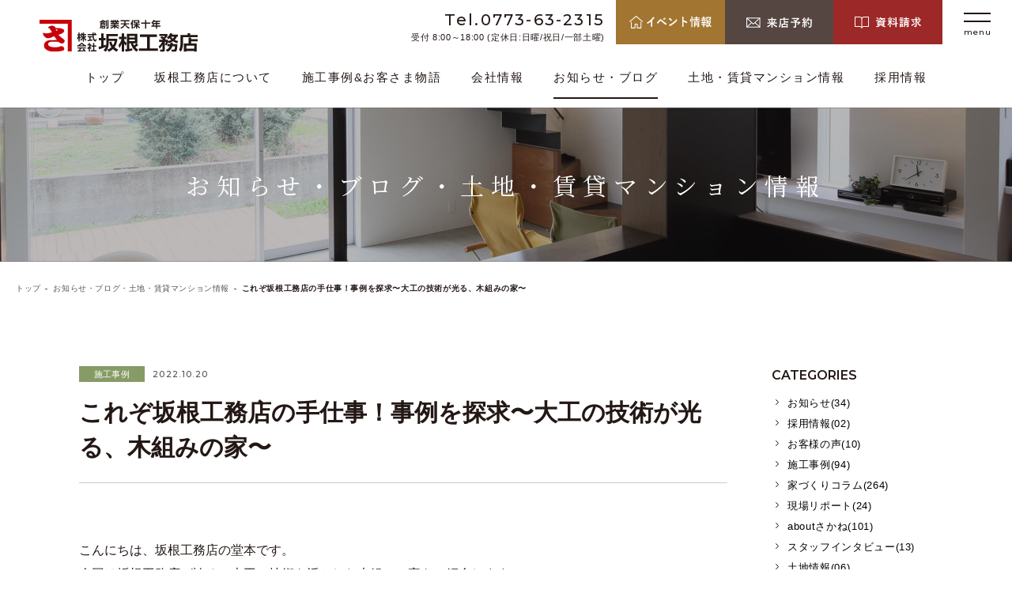

--- FILE ---
content_type: text/html; charset=UTF-8
request_url: https://sakane.co.jp/blog/p7991/
body_size: 10396
content:
<!DOCTYPE html>
<html lang="ja">
<head>
<!-- Google Tag Manager for HEAD section -->
<script>(function(w,d,s,l,i){w[l]=w[l]||[];w[l].push({'gtm.start':
new Date().getTime(),event:'gtm.js'});var f=d.getElementsByTagName(s)[0],
j=d.createElement(s),dl=l!='dataLayer'?'&l='+l:'';j.async=true;j.src=
'https://www.googletagmanager.com/gtm.js?id='+i+dl;f.parentNode.insertBefore(j,f);
})(window,document,'script','dataLayer','GTM-NQ9XFC9');</script>
<!-- End Google Tag Manager -->

<meta charset="utf-8">
<meta name="format-detection" content="telephone=no">
<meta http-equiv="X-UA-Compatible" content="IE=edge">
<meta name="viewport" content="width=device-width, initial-scale=1, maximum-scale=1, user-scalable=0"><script src="https://sakane.co.jp/assets/js/ipad.min.js"></script>
<script>
if(isIpad()) document.querySelectorAll('meta[name="viewport"]')[0].setAttribute("content", "width=1024, shrink-to-fit=no");
</script>

<title>これぞ坂根工務店の手仕事！事例を探求〜大工の技術が光る、木組みの家〜 | 舞鶴市の注文住宅・リフォームは坂根工務店</title>
<meta name="description" content="こんにちは、坂根工務店の堂本です。今回は坂根工務店が誇る、大工の技術を活かした木">
<meta name="keywords" content="">

<!--facebook-->
<meta property="og:title" content="これぞ坂根工務店の手仕事！事例を探求〜大工の技術が光る、木組みの家〜 | 舞鶴市の注文住宅・リフォームは坂根工務店">
<meta property="og:type" content="website">
<meta property="og:url" content="https://sakane.co.jp/blog/p7991/">
<meta property="og:image" content="https://sakane.co.jp/assets/img/common/other/ogp.png">
<meta property="og:site_name" content="創業天保十年 株式会社 坂根工務店">
<meta property="og:description" content="こんにちは、坂根工務店の堂本です。今回は坂根工務店が誇る、大工の技術を活かした木">
<meta property="fb:app_id" content="">
<!--/facebook-->

<!-- Twitter -->
<meta name="twitter:card" content="summary">
<meta name="twitter:url" content="https://sakane.co.jp/blog/p7991/">
<meta name="twitter:title" content="これぞ坂根工務店の手仕事！事例を探求〜大工の技術が光る、木組みの家〜 | 舞鶴市の注文住宅・リフォームは坂根工務店">
<meta name="twitter:description" content="こんにちは、坂根工務店の堂本です。今回は坂根工務店が誇る、大工の技術を活かした木">
<meta name="twitter:image" content="https://sakane.co.jp/assets/img/common/other/ogp.png">
<meta name="twitter:site" content="創業天保十年 株式会社 坂根工務店">
<meta name="twitter:creator" content="創業天保十年 株式会社 坂根工務店">
<!-- /Twitter -->


<!--css-->
<link href="https://sakane.co.jp/assets/css/style.min.css" rel="stylesheet" media="all">
<link href="https://sakane.co.jp/assets/css/custom.css" rel="stylesheet" media="all">
<!--/css-->


<!-- Favicons, uncomment out when you get the project's favicon -->
<link rel="icon" href="https://sakane.co.jp/assets/img/common/icon/favicon.ico" type="image/vnd.microsoft.icon">

<link rel='stylesheet' id='toc-screen-css'  href='https://sakane.co.jp/wp/wp-content/plugins/table-of-contents-plus/screen.min.css?ver=2002' type='text/css' media='all' />
<script type='text/javascript' src='https://sakane.co.jp/wp/wp-includes/js/jquery/jquery.js?ver=1.12.4-wp' id='jquery-core-js'></script>
<link rel='prev' title='【新築住宅】完成見学会と住まいの様子をご紹介します｜京都｜舞鶴｜オープンハウス' href='https://sakane.co.jp/blog/p8014/' />
<link rel='next' title='【家族に優しい家づくり】ペットが暮らしやすい家の工夫' href='https://sakane.co.jp/blog/p8005/' />
<link rel="canonical" href="https://sakane.co.jp/blog/p7991/" />
<link rel="alternate" type="application/json+oembed" href="https://sakane.co.jp/wp-json/oembed/1.0/embed?url=https%3A%2F%2Fsakane.co.jp%2Fblog%2Fp7991%2F" />
<link rel="alternate" type="text/xml+oembed" href="https://sakane.co.jp/wp-json/oembed/1.0/embed?url=https%3A%2F%2Fsakane.co.jp%2Fblog%2Fp7991%2F&#038;format=xml" />
<link rel="icon" href="https://sakane.co.jp/wp/wp-content/uploads/2021/04/favicon.ico" sizes="32x32" />
<link rel="icon" href="https://sakane.co.jp/wp/wp-content/uploads/2021/04/favicon.ico" sizes="192x192" />
<link rel="apple-touch-icon" href="https://sakane.co.jp/wp/wp-content/uploads/2021/04/favicon.ico" />
<meta name="msapplication-TileImage" content="https://sakane.co.jp/wp/wp-content/uploads/2021/04/favicon.ico" />
<link rel="stylesheet" href="https://sakane.co.jp/assets/css/page/blog-detail.min.css">
</head>
<body id="blog-detail" class='blog-detail'>
<!-- HEADER -->
<!-- Google Tag Manager (noscript) for BODY section -->
<noscript><iframe src="https://www.googletagmanager.com/ns.html?id=GTM-NQ9XFC9"
height="0" width="0" style="display:none;visibility:hidden"></iframe></noscript>
<!-- End Google Tag Manager (noscript) -->
<header class="l-header js-inview is-headerPage">
  <div class="l-hInner">
    <div class="l-hWrap">
            <p class="l-hLogo">
              <a href="https://sakane.co.jp/">
          <picture>
            <source srcset="https://sakane.co.jp/assets/img/common/h_logo_01_sp.svg" media="(max-width: 999px)">
            <source srcset="https://sakane.co.jp/assets/img/common/h_logo_01.svg">
            <img src="https://sakane.co.jp/assets/img/common/h_logo_01.svg" alt="創業天保十年 株式会社 坂根工務店" class="logo-01">
          </picture>
                  </a>
            </p>
            <div class="l-hNav">
        <div class="h_info pc">
          <a href="tel:0773-63-2315" class="info_tel">Tel.0773-63-2315</a>
          <p class="info_time">受付 8:00～18:00 (定休日:日曜/祝日/一部土曜)</p>
        </div>
        <div class="c-icoTel sp js-openTel">
          <img src="https://sakane.co.jp/assets/img/common/ico_tel.svg" alt="Tel">
        </div>
        <a href="https://sakane.co.jp/event/" class="h_btn h_btn01 pc">
          <img src="https://sakane.co.jp/assets/img/common/txt_btn_01.svg" alt="イベント情報">
        </a>
                <a href="https://sakane.co.jp/contact/#reservation" class="h_btn h_btn02">
                  <picture>
            <source srcset="https://sakane.co.jp/assets/img/common/txt_btn_02_sp.svg" media="(max-width: 999px)">
            <source srcset="https://sakane.co.jp/assets/img/common/txt_btn_02.svg">
            <img src="https://sakane.co.jp/assets/img/common/txt_btn_02.svg" alt="来店予約">
          </picture>
        </a>
                <a href="https://sakane.co.jp/contact/#request" class="h_btn h_btn03">
                  <picture>
            <source srcset="https://sakane.co.jp/assets/img/common/txt_btn_03_sp.svg" media="(max-width: 999px)">
            <source srcset="https://sakane.co.jp/assets/img/common/txt_btn_03.svg">
            <img src="https://sakane.co.jp/assets/img/common/txt_btn_03.svg" alt="資料請求">
          </picture>
        </a>
        <div class="h_menu js-openMenu">
          <span class="menu_line"></span>
          <span class="menu_line"></span>
          <p class="menu_txt">menu</p>
        </div>
      </div>
    </div>
    <nav class="l-gNavi pc">
      <ul>
        <li>
          <a href="https://sakane.co.jp/">トップ</a>
        </li>
        <li>
          <a href="https://sakane.co.jp/concept/">坂根工務店について</a>
        </li>
        <li>
          <a href="https://sakane.co.jp/works/">施工事例&お客さま物語</a>
        </li>
        <li>
          <a href="https://sakane.co.jp/company/">会社情報</a>
        </li>
        <li class="is-active">
          <a href="https://sakane.co.jp/blog/">お知らせ・ブログ</a>
        </li>
        <li>
          <a href="https://sakane.co.jp/blog/l/">土地・賃貸マンション情報</a>
        </li>
        <li>
          <a href="https://sakane.co.jp/recruit/">採用情報</a>
        </li>
      </ul>
    </nav>
  </div>
</header>

<div class="l-menu js-menu">
  <div class="l-menu__close01 js-closeMenu"></div>
  <!-- menu pc -->
  <div class="l-menu__innerPC pc">
    <!-- hd -->
    <div class="l-menu__hd">
      <div class="l-menu__logo">
        <a href="https://sakane.co.jp/">
          <img src="https://sakane.co.jp/assets/img/common/h_logo_01.svg" alt="創業天保十年 株式会社 坂根工務店">
        </a>
      </div>
      <div class="l-menu__info">
        <p class="info_tel"><a href="tel:0773632315">Tel.0773-63-2315</a></p>
        <p class="info_time">受付 8:00～18:00  ( 定休日:日曜/祝日/一部土曜 )</p>
      </div>
    </div>
    <!-- /hd -->
    <!-- button -->
    <div class="c-groupBtn l-menu__groupBtn">
      <a href="https://sakane.co.jp/event/" class="c-btn01 c-btn01--color01">
        <img src="https://sakane.co.jp/assets/img/common/btn01_txt.svg" alt="Sakane イベント・セミナー・見学会">
        <span class="c-btn01__icon"></span>
      </a>
            <a href="https://sakane.co.jp/contact/#reservation" class="c-btn01 c-btn01--color02">
              <img src="https://sakane.co.jp/assets/img/common/btn02_txt.svg" alt="来店予約">
        <span class="c-btn01__icon"></span>
      </a>
            <a href="https://sakane.co.jp/contact/#request" class="c-btn01 c-btn01--color03">
              <span>
          <img src="https://sakane.co.jp/assets/img/common/btn03_img.png" alt="坂根工務店の資料" class="c-btn01__img01">
          <img src="https://sakane.co.jp/assets/img/common/btn03_txt.svg" alt="資料請求" class="c-btn01__txt01">
        </span>
        <span class="c-btn01__icon"></span>
      </a>
    </div>
    <div class="l-menu__recruitBtn">
      <a href="https://sakane.co.jp/recruit/" class="c-btn01 c-btn01--color04">
        <img src="https://sakane.co.jp/assets/img/common/btn04_txt.png" width="620" height="85" alt="Recruit 採用情報">
        <span class="c-btn01__icon"></span>
      </a>
    </div>
    <!-- /button -->
    <div class="l-menu__navi">
      <!-- .navi_item -->
      <div class="navi_item">
        <div class="item_ttl">
          <a href="https://sakane.co.jp/" class="ffMS">HOME</a>
        </div>
      </div>
      <!-- /.navi_item -->
      <!-- .navi_item -->
      <div class="navi_item">
        <div class="item_ttl">
          <a href="https://sakane.co.jp/concept/">坂根工務店について</a>
        </div>
        <div class="item_dt">
          <ul class="item_lst01">
            <li>
                              <a href="https://sakane.co.jp/concept/#values">
                              <div class="item_img01">
                  <div class="img-item" rel="js-lazy_first" data-src="https://sakane.co.jp/assets/img/common/img_menu_01.jpg"></div>
                </div>
                <div class="item_txt01">
                  <p>家づくりへの想い<br>“十人十家”</p>
                </div>
              </a>
            </li>
            <li>
              <a href="https://sakane.co.jp/concept/nature/">
                <div class="item_img01">
                  <div class="img-item" rel="js-lazy_first" data-src="https://sakane.co.jp/assets/img/common/img_menu_02.jpg"></div>
                </div>
                <div class="item_txt01">
                  <p>四季を感じ、自然を感じる家づくり</p>
                </div>
              </a>
            </li>
            <li>
              <a href="https://sakane.co.jp/concept/skill/">
                <div class="item_img01">
                  <div class="img-item" rel="js-lazy_first" data-src="https://sakane.co.jp/assets/img/common/img_menu_03.jpg"></div>
                </div>
                <div class="item_txt01">
                  <p>180年磨いてきた技術力</p>
                </div>
              </a>
            </li>
            <li>
              <a href="https://sakane.co.jp/concept/maintenance/">
                <div class="item_img01">
                  <div class="img-item" rel="js-lazy_first" data-src="https://sakane.co.jp/assets/img/common/img_menu_04.jpg"></div>
                </div>
                <div class="item_txt01">
                  <p>安心の家守り風土</p>
                </div>
              </a>
            </li>
            <li>
              <a href="https://sakane.co.jp/concept/flow/">
                <div class="item_img01">
                  <div class="img-item" rel="js-lazy_first" data-src="https://sakane.co.jp/assets/img/common/img_menu_05.jpg"></div>
                </div>
                <div class="item_txt01">
                  <p>家づくりの流れ</p>
                </div>
              </a>
            </li>
          </ul>
        </div>
      </div>
      <!-- /.navi_item -->
      <!-- .navi_item -->
      <div class="navi_item">
        <div class="item_ttl">
          <a href="https://sakane.co.jp/works/">施工事例&<br>お客さま物語</a>
        </div>
        <div class="item_dt">
          <ul class="item_lst02">
            <li>
  <a href="https://sakane.co.jp/works/">住宅</a>
</li>
<li>
  <a href="https://sakane.co.jp/workscat/renovation/">リノベーション</a>
</li>
<li><a href="https://sakane.co.jp/workscat/other-cultural/">社寺・文化財</a></li><li><a href="https://sakane.co.jp/workscat/other-facilities/">官公庁</a></li><li><a href="https://sakane.co.jp/workscat/other-store/">商業施設</a></li><li><a href="https://sakane.co.jp/workscat/other-private/">民間施設</a></li>          </ul>
        </div>
      </div>
      <!-- /.navi_item -->
      <!-- .navi_item -->
      <div class="navi_item">
        <div class="item_ttl">
          <a href="https://sakane.co.jp/company/">会社情報</a>
        </div>
        <div class="item_dt">
          <ul class="item_lst02">
            <li>
              <a href="https://sakane.co.jp/company/profile/">会社概要・アクセス</a>
            </li>
            <li>
              <a href="https://sakane.co.jp/company/history/">歴史・沿革</a>
            </li>
            <li>
              <a href="https://sakane.co.jp/company/staff/">スタッフ紹介</a>
            </li>
            <li>
              <a href="https://sakane.co.jp/recruit/">採用情報</a>
            </li>
          </ul>
        </div>
      </div>
      <!-- /.navi_item -->
      <!-- .navi_item -->
      <div class="navi_item">
        <div class="item_ttl">
          <a href="https://sakane.co.jp/blog/">お知らせ・ブログ</a>
        </div>
        <div class="item_dt">
          <ul class="item_lst02">
            <li>
              <a href="https://sakane.co.jp/blog/n/">お知らせ</a>
            </li>
            <li><a href="https://sakane.co.jp/blog/b/column/">お客様の声</a></li><li><a href="https://sakane.co.jp/blog/b/others/">施工事例</a></li><li><a href="https://sakane.co.jp/blog/b/staffblog/">家づくりコラム</a></li><li><a href="https://sakane.co.jp/blog/b/diary/">現場リポート</a></li><li><a href="https://sakane.co.jp/blog/b/about%e3%81%95%e3%81%8b%e3%81%ad/">aboutさかね</a></li><li><a href="https://sakane.co.jp/blog/b/interview/">スタッフインタビュー</a></li>          </ul>
        </div>
      </div>
      <!-- /.navi_item -->
      <!-- .navi_item -->
      <div class="navi_item">
        <div class="item_ttl">
          <a href="https://sakane.co.jp/blog/l/">土地・賃貸<br>マンション情報</a>
        </div>
        <div class="item_dt">
          <ul class="item_lst02">
            <li><a href="https://sakane.co.jp/blog/l/land/">土地情報</a></li><li><a href="https://sakane.co.jp/blog/l/%e8%b3%83%e8%b2%b8%e3%83%9e%e3%83%b3%e3%82%b7%e3%83%a7%e3%83%b3%e6%83%85%e5%a0%b1/">賃貸マンション情報</a></li>          </ul>
        </div>
      </div>
      <!-- /.navi_item -->
      <!-- .navi_item -->
      <div class="navi_item">
        <div class="item_ttl">
          <span>コンテンツ</span>
        </div>
        <div class="item_dt">
          <ul class="item_lst02">
            <li>
              <a href="https://sakane.co.jp/asj/">ASJ建築家ネットワーク</a>
            </li>
            <li>
              <a href="https://sakane.co.jp/yess/yessinfo.html" class="blank" target="_blank">yess建築</a>
            </li>
            <li>
              <a href="https://sakane.co.jp/blog/p2694/">ZEH仕様住宅</a>
            </li>
          </ul>
        </div>
      </div>
      <!-- /.navi_item -->
    </div>
    <div class="l-menu__link">
      <ul class="link-sns">
        <li>
          <a href="https://www.instagram.com/sakanekoumuten/" target="_blank">
            <img src="https://sakane.co.jp/assets/img/common/sns_instagram.svg" alt="Instagram">
          </a>
        </li>
        <li>
          <a href="https://www.facebook.com/sakane.co.jp" target="_blank">
            <img src="https://sakane.co.jp/assets/img/common/sns_facebook.svg" alt="Facebook">
          </a>
        </li>
      </ul>
      <ul class="link-info">
        <li>
          <a href="https://sakane.co.jp/sitemap/">サイトマップ</a>
        </li>
        <li>
          <a href="https://sakane.co.jp/privacy/">プライバシーポリシー</a>
        </li>
      </ul>
    </div>
  </div>
  <!-- /menu pc -->

  <!-- menu sp -->
  <div class="l-menu__innerSP sp">
    <div class="l-menuSP">
      <div class="l-menuSP__hd">
        <div class="l-menuSP__logo">
          <a href="https://sakane.co.jp/">
            <img src="https://sakane.co.jp/assets/img/common/h_logo_01_sp.svg" alt="創業天保十年 株式会社 坂根工務店">
          </a>
        </div>
        <div class="c-icoTel sp js-openTel">
          <img src="https://sakane.co.jp/assets/img/common/ico_tel.svg" alt="Tel">
        </div>
      </div>
      <div class="l-menuSP__inner">
        <ul class="l-menuSP__navi">
          <li>
            <a href="https://sakane.co.jp/event/" class="navi-btn01">
              <img src="https://sakane.co.jp/assets/img/common/txt_navi_01.svg" alt="イベント情報">
            </a>
          </li>
          <li>
                        <a href="https://sakane.co.jp/contact/#reservation" class="navi-btn02">
                          <img src="https://sakane.co.jp/assets/img/common/txt_navi_02.svg" alt="来店予約">
            </a>
          </li>
          <li>
                        <a href="https://sakane.co.jp/contact/#request" class="navi-btn03">
                          <img src="https://sakane.co.jp/assets/img/common/txt_navi_03.svg" alt="資料請求">
            </a>
          </li>
        </ul>
        <ul class="l-menuSP__lst">
          <li>
            <a href="https://sakane.co.jp/" class="l-menuSP__item">HOME</a>
          </li>
          <li>
            <p class="l-menuSP__hasSub">
              <a href="https://sakane.co.jp/concept/" class="l-menuSP__item">坂根工務店について</a>
              <span class="l-menuSP__plus"></span>
            </p>
            <ul class="l-menuSP__subLst">
              <li>
                              <a href="https://sakane.co.jp/concept/#values">家づくりへの想い“十人十家”</a>
                            </li>
              <li>
                <a href="https://sakane.co.jp/concept/nature/">四季を感じ、自然を感じる家づくり</a>
              </li>
              <li>
                <a href="https://sakane.co.jp/concept/skill/">180年磨いてきた技術力</a>
              </li>
              <li>
                <a href="https://sakane.co.jp/concept/maintenance/">安心の家守り風土</a>
              </li>
              <li>
                <a href="https://sakane.co.jp/concept/flow/">家づくりの流れ</a>
              </li>
            </ul>
          </li>
          <li>
            <a href="https://sakane.co.jp/works/" class="l-menuSP__item">施工事例&お客さま物語</a>
          </li>
          <li>
            <a href="https://sakane.co.jp/event/" class="l-menuSP__item">イベント・セミナー・見学会</a>
          </li>
          <li>
            <a href="https://sakane.co.jp/contact/" class="l-menuSP__item">資料請求・来店予約</a>
          </li>
          <li>
            <p class="l-menuSP__hasSub">
              <a href="https://sakane.co.jp/blog/" class="l-menuSP__item">お知らせ・ブログ</a>
              <span class="l-menuSP__plus"></span>
            </p>
            <ul class="l-menuSP__subLst">
              <li>
                <a href="https://sakane.co.jp/blog/n/">お知らせ</a>
              </li>
              <li><a href="https://sakane.co.jp/blog/b/column/">お客様の声</a></li><li><a href="https://sakane.co.jp/blog/b/others/">施工事例</a></li><li><a href="https://sakane.co.jp/blog/b/staffblog/">家づくりコラム</a></li><li><a href="https://sakane.co.jp/blog/b/diary/">現場リポート</a></li><li><a href="https://sakane.co.jp/blog/b/about%e3%81%95%e3%81%8b%e3%81%ad/">aboutさかね</a></li><li><a href="https://sakane.co.jp/blog/b/interview/">スタッフインタビュー</a></li>            </ul>
          </li>
          <li>
            <a href="https://sakane.co.jp/blog/l/" class="l-menuSP__item">土地・賃貸マンション情報</a>
          </li>
          <li>
            <p class="l-menuSP__hasSub">
              <a href="https://sakane.co.jp/company/" class="l-menuSP__item">会社情報</a>
              <span class="l-menuSP__plus"></span>
            </p>
            <ul class="l-menuSP__subLst">
              <li>
                <a href="https://sakane.co.jp/company/profile/">会社概要・アクセス</a>
              </li>
              <li>
                <a href="https://sakane.co.jp/company/history/">歴史・沿革</a>
              </li>
              <li>
                <a href="https://sakane.co.jp/company/staff/">スタッフ紹介</a>
              </li>
            </ul>
          </li>
          <li>
            <a href="https://sakane.co.jp/recruit/" class="l-menuSP__item">採用情報</a>
          </li>
          <li>
            <p class="l-menuSP__hasSub">
              <span class="l-menuSP__item">ASJ・yess・zehについて</span>
              <span class="l-menuSP__plus"></span>
            </p>
            <ul class="l-menuSP__subLst">
              <li>
                <a href="https://sakane.co.jp/asj/">ASJ建築家ネットワーク</a>
              </li>
              <li>
                <a href="https://sakane.co.jp/yess/yessinfo.html" class="blank" target="_blank">yess建築</a>
              </li>
              <li>
                <a href="https://sakane.co.jp/blog/p2694/">ZEH仕様住宅</a>
              </li>
            </ul>
          </li>
        </ul>
        <ul class="l-menuSP__btn">
          <li>
            <a href="https://sakane.co.jp/event/" class="c-btn01 c-btn01--color01">
              <img src="https://sakane.co.jp/assets/img/common/btn01_txt.svg" alt="Sakane イベント・セミナー・見学会">
              <span class="c-btn01__icon"></span>
            </a>
          </li>
          <li>
                        <a href="https://sakane.co.jp/contact/#reservation" class="c-btn01 c-btn01--color02">
                          <img src="https://sakane.co.jp/assets/img/common/btn02_txt.svg" alt="来店予約">
              <span class="c-btn01__icon"></span>
            </a>
          </li>
          <li>
                        <a href="https://sakane.co.jp/contact/#request" class="c-btn01 c-btn01--color03">
                          <span>
                <img src="https://sakane.co.jp/assets/img/common/btn03_img.png" alt="坂根工務店の資料" class="c-btn01__img01">
                <img src="https://sakane.co.jp/assets/img/common/btn03_txt.svg" alt="資料請求" class="c-btn01__txt01">
              </span>
              <span class="c-btn01__icon"></span>
            </a>
          </li>
        </ul>
        <div class="l-menuSP__recruit">
          <a href="https://sakane.co.jp/recruit/" class="c-btn01 c-btn01--color04">
            <img src="https://sakane.co.jp/assets/img/common/btn04_txt_sp.svg" width="130" height="42" alt="Recruit 採用情報">
            <span class="c-btn01__icon"></span>
          </a>
        </div>
        <ul class="l-menuSP__sns">
          <li>
            <a href="https://www.instagram.com/sakanekoumuten/" target="_blank">
              <img src="https://sakane.co.jp/assets/img/common/sns_instagram.svg" alt="Instagram">
            </a>
          </li>
          <li>
            <a href="https://www.facebook.com/sakane.co.jp" target="_blank">
              <img src="https://sakane.co.jp/assets/img/common/sns_facebook.svg" alt="Facebook">
            </a>
          </li>
        </ul>
      </div>
    </div>
  </div>
  <!-- /menu sp -->

  <div class="l-menu__close02">
    <p class="close02-icon js-closeMenu">CLOSE<span></span></p>
  </div>
</div>

<div class="l-tel sp">
  <div class="l-tel__inner">
    <a href="tel:0773-63-2315" class="l-tel__box">
      <p class="l-tel__number">Tel.0773-63-2315</p>
      <p class="l-tel__time">受付時間：8時～18時 / 定休日：日曜・祝日・一部土曜</p>
      <p class="l-tel__note">※事前に連絡いただければ定休日も対応いたします</p>
      <p class="l-tel__txt">タップして電話をかける</p>
    </a>
    <div class="l-tel__close">
      <p class="close-icon js-closeTel">CLOSE<span></span></p>
    </div>
  </div>
</div><div id="wrap">
<main>
  <!-- COMMON -->
  <div class="c-pagename" rel="js-lazy_first" data-src="https://sakane.co.jp/assets/img/blog/mv.jpg" data-srcsp="https://sakane.co.jp/assets/img/blog/mv_sp.jpg">
    <h1 class="c-pagename__ttl">お知らせ・ブログ・<br class="sp">土地・賃貸マンション情報</h1>
  </div>
  <div class="c-breadcrumb">
    <ul>
      <li><a href="https://sakane.co.jp/">トップ</a></li>
      <li><a href="https://sakane.co.jp/blog/">お知らせ・ブログ・土地・賃貸マンション情報</a></li>
      <li><span>これぞ坂根工務店の手仕事！事例を探求〜大工の技術が光る、木組みの家〜</span></li>
    </ul>
  </div>
  <!-- END COMMON -->
  <div class="content-blog">
    <!-- .main-blog -->
    <div class="main-blog">
      <p class="info-post">
        <span class="cat-info" style="background-color: #869b65; color: ">施工事例</span>        <span class="time-info">2022.10.20</span>
      </p>
      <h2 class="ttl-post">これぞ坂根工務店の手仕事！事例を探求〜大工の技術が光る、木組みの家〜</h2>
                  <div class="cmsContent detailBlog">
                  <p>こんにちは、坂根工務店の堂本です。<br />
今回は坂根工務店が誇る、大工の技術を活かした木組みの家をご紹介します。<br />
大工さんの美しい手仕事の数々をぜひお楽しみください♪</p>
<p>今回は、弊社とASJの建築家がコラボレーションした事例をご紹介します。<br />
<span style="color: #008000;">建築家こだわりの「木の家」を、坂根工務店の大工技術で造り上げました。</span><br />
坂根工務店の技術力についてはこちらをご覧ください。<br />
→<a href="https://sakane.co.jp/concept/skill/"><span style="color: #0000ff;">https://sakane.co.jp/concept/skill/</span></a></p>
<h3>木の特性を読む！熟練の技が織り成す木づくりの家</h3>
<p>施工事例<strong>「無垢に包まれて暮らす家」</strong>より</p>
<p><img loading="lazy" class="alignnone size-full wp-image-7992" src="http://sakane.co.jp/wp/wp-content/uploads/2022/10/6-1-e1665023428416.jpg" alt="" width="500" height="333" /></p>
<p>きれいに並ぶ垂木が印象的な、<span style="color: #008000;">一際目を惹く玄関ポーチ</span>。<br />
モダンな要素もありつつ、日本建築らしい迫力も感じられますね。</p>
<p><img loading="lazy" class="alignnone size-full wp-image-7993" src="http://sakane.co.jp/wp/wp-content/uploads/2022/10/6-2-e1665023438774.jpg" alt="" width="333" height="500" /></p>
<p><span style="color: #008000;">玄関ポーチとカーポート(駐車スペース)を兼ねた空間</span>です。<br />
屋根の下からは木組みの様子がよく見えますね。<br />
これは、毎日天井を見上げて思わずうっとりしてしまいそう！(笑)</p>
<p><img loading="lazy" class="alignnone size-full wp-image-7994" src="http://sakane.co.jp/wp/wp-content/uploads/2022/10/6-3-e1665023456589.jpg" alt="" width="333" height="500" /></p>
<p>室内に入ると<span style="color: #008000;">「木の空間」</span>が広がり、無垢木の優しい香りに包まれます。<br />
日本建築の技術が光る空間ではありますが、至ってナチュラル。<br />
それは白い壁や窓・吹き抜けなど、<span style="color: #008000;">様々な要素の“間”をバランス良く設計しているから</span>。<br />
圧迫感を決して感じさせない、心落ち着く場所に仕上げています。</p>
<p><img loading="lazy" class="alignnone size-full wp-image-7995" src="http://sakane.co.jp/wp/wp-content/uploads/2022/10/6-4-e1665023474976.jpg" alt="" width="500" height="333" /></p>
<p>素材の良さを引き立てる空間には、北欧家具がよく似合います。<br />
これもまた、<strong><span style="color: #008000;">Japandi(ジャパンディ)</span></strong>ですね！</p>
<p>今度はもう少し細かな部分にフォーカスしてみましょう。</p>
<p><img loading="lazy" class="alignnone size-full wp-image-7996" src="http://sakane.co.jp/wp/wp-content/uploads/2022/10/6-5-e1665023488380.jpg" alt="" width="333" height="500" /></p>
<p>この木組みの階段に注目して見ると…</p>
<p><img loading="lazy" class="alignnone size-full wp-image-7997" src="http://sakane.co.jp/wp/wp-content/uploads/2022/10/6-6-e1665023503512.jpg" alt="" width="500" height="339" /></p>
<p>梁と手すりの支柱をつなぐ箇所には、クギ穴を隠すタル埋め(タル栓)を施しています。<br />
こちらは木細工によく見られる技術です。<br />
整った木空間の雰囲気を損なわないよう、<span style="color: #008000;">金物を隠すのも大工さんの技術力</span>。</p>
<p><img loading="lazy" class="alignnone size-full wp-image-7998" src="http://sakane.co.jp/wp/wp-content/uploads/2022/10/6-7-e1665023513552.jpg" alt="" width="500" height="254" /></p>
<p><img loading="lazy" class="alignnone size-full wp-image-7999" src="http://sakane.co.jp/wp/wp-content/uploads/2022/10/6-8-e1665023530216.jpg" alt="" width="500" height="333" /></p>
<p>階段の踏板(ふみいた)にもタル埋めを施しています。<br />
前述の通り、まるで木細工の家具のようです！<br />
それから、滑り止めに彫り込みをさりげなく入れているところもポイント。</p>
<p><span style="color: #008000;">大工さんの技術力は坂根工務店の誇り</span>です。<br />
唯一無二の家づくり、歴代のお施主様方にも愛着を感じていただけていると嬉しいです。<br />
2階部分も素敵な仕上がりです。施工事例にてぜひご覧くださいね。<br />
→<a href="https://sakane.co.jp/works/p4887/"><span style="color: #0000ff;">https://sakane.co.jp/works/p4887/</span></a></p>
              </div>
    </div>
    <!-- /.main-blog -->
    <!-- .side-blog -->
    <div class="side-blog pc">
  <!-- .item-side -->
  <div class="item-side">
    <p class="ttl-side">CATEGORIES</p>
    <ul class="lst-cat">
          <li>
        <a href="https://sakane.co.jp/blog/n/news/" data-txt="お知らせ">お知らせ(34)</a>
      </li>
          <li>
        <a href="https://sakane.co.jp/blog/n/recruit/" data-txt="採用情報">採用情報(02)</a>
      </li>
          <li>
        <a href="https://sakane.co.jp/blog/b/column/" data-txt="お客様の声">お客様の声(10)</a>
      </li>
          <li>
        <a href="https://sakane.co.jp/blog/b/others/" data-txt="施工事例">施工事例(94)</a>
      </li>
          <li>
        <a href="https://sakane.co.jp/blog/b/staffblog/" data-txt="家づくりコラム">家づくりコラム(264)</a>
      </li>
          <li>
        <a href="https://sakane.co.jp/blog/b/diary/" data-txt="現場リポート">現場リポート(24)</a>
      </li>
          <li>
        <a href="https://sakane.co.jp/blog/b/about%e3%81%95%e3%81%8b%e3%81%ad/" data-txt="aboutさかね">aboutさかね(101)</a>
      </li>
          <li>
        <a href="https://sakane.co.jp/blog/b/interview/" data-txt="スタッフインタビュー">スタッフインタビュー(13)</a>
      </li>
          <li>
        <a href="https://sakane.co.jp/blog/l/land/" data-txt="土地情報">土地情報(06)</a>
      </li>
          <li>
        <a href="https://sakane.co.jp/blog/l/%e8%b3%83%e8%b2%b8%e3%83%9e%e3%83%b3%e3%82%b7%e3%83%a7%e3%83%b3%e6%83%85%e5%a0%b1/" data-txt="賃貸マンション情報">賃貸マンション情報(03)</a>
      </li>
        </ul>
  </div>
  <!-- /.item-side -->
  <!-- .item-side -->
  <div class="item-side">
    <p class="ttl-side">LATEST ARTICLE</p>
    <ul class="lst-post">
            <li>
        <a class="card-post" href="https://sakane.co.jp/blog/p14285/">
          <div class="card-post__img">
            <div class="image-card-post" rel="js-lazy_first" data-src="https://sakane.co.jp/wp/wp-content/uploads/2025/12/6.jpg"></div>
          </div>
          <div class="card-post__detail">
                        <p class="cats">
            <span class="cat" style="background-color: #aa6565; color: ">家づくりコラム</span>            </p>
                        <p class="time">26.01.22</p>
            <p class="ttl">3分でわかる｜最適な間取りは？｜家づくり心理テスト</p>
          </div>
        </a>
      </li>
          <li>
        <a class="card-post" href="https://sakane.co.jp/blog/p14271/">
          <div class="card-post__img">
            <div class="image-card-post" rel="js-lazy_first" data-src="https://sakane.co.jp/wp/wp-content/uploads/2025/12/5-1-1-1024x682.jpeg"></div>
          </div>
          <div class="card-post__detail">
                        <p class="cats">
            <span class="cat" style="background-color: #aa6565; color: ">家づくりコラム</span>            </p>
                        <p class="time">26.01.20</p>
            <p class="ttl">暖房が効かない理由は？｜エアコンの位置など気をつけるべき点</p>
          </div>
        </a>
      </li>
        </ul>
  </div>
  <!-- /.item-side -->
   <!-- .item-side -->
  <div class="item-side">
    <p class="ttl-side">ARCHIVE</p>
    <ul class="lst-archive">
      <li id="year2026"><a href="javascript:void(0);" class="dropdown">2026年 (07)</a><ul class="sub"><li><a href="https://sakane.co.jp/blog/2026/1">01月 (07)</a></li></ul></li><li id="year2025"><a href="javascript:void(0);" class="dropdown">2025年 (95)</a><ul class="sub"><li><a href="https://sakane.co.jp/blog/2025/12">12月 (09)</a></li><li><a href="https://sakane.co.jp/blog/2025/11">11月 (08)</a></li><li><a href="https://sakane.co.jp/blog/2025/10">10月 (08)</a></li><li><a href="https://sakane.co.jp/blog/2025/9">09月 (07)</a></li><li><a href="https://sakane.co.jp/blog/2025/8">08月 (08)</a></li><li><a href="https://sakane.co.jp/blog/2025/7">07月 (10)</a></li><li><a href="https://sakane.co.jp/blog/2025/6">06月 (08)</a></li><li><a href="https://sakane.co.jp/blog/2025/5">05月 (09)</a></li><li><a href="https://sakane.co.jp/blog/2025/4">04月 (06)</a></li><li><a href="https://sakane.co.jp/blog/2025/3">03月 (07)</a></li><li><a href="https://sakane.co.jp/blog/2025/2">02月 (07)</a></li><li><a href="https://sakane.co.jp/blog/2025/1">01月 (08)</a></li></ul></li><li id="year2024"><a href="javascript:void(0);" class="dropdown">2024年 (107)</a><ul class="sub"><li><a href="https://sakane.co.jp/blog/2024/12">12月 (09)</a></li><li><a href="https://sakane.co.jp/blog/2024/11">11月 (09)</a></li><li><a href="https://sakane.co.jp/blog/2024/10">10月 (09)</a></li><li><a href="https://sakane.co.jp/blog/2024/9">09月 (08)</a></li><li><a href="https://sakane.co.jp/blog/2024/8">08月 (08)</a></li><li><a href="https://sakane.co.jp/blog/2024/7">07月 (11)</a></li><li><a href="https://sakane.co.jp/blog/2024/6">06月 (09)</a></li><li><a href="https://sakane.co.jp/blog/2024/5">05月 (11)</a></li><li><a href="https://sakane.co.jp/blog/2024/4">04月 (08)</a></li><li><a href="https://sakane.co.jp/blog/2024/3">03月 (09)</a></li><li><a href="https://sakane.co.jp/blog/2024/2">02月 (08)</a></li><li><a href="https://sakane.co.jp/blog/2024/1">01月 (08)</a></li></ul></li><li id="year2023"><a href="javascript:void(0);" class="dropdown">2023年 (101)</a><ul class="sub"><li><a href="https://sakane.co.jp/blog/2023/12">12月 (09)</a></li><li><a href="https://sakane.co.jp/blog/2023/11">11月 (09)</a></li><li><a href="https://sakane.co.jp/blog/2023/10">10月 (09)</a></li><li><a href="https://sakane.co.jp/blog/2023/9">09月 (08)</a></li><li><a href="https://sakane.co.jp/blog/2023/8">08月 (09)</a></li><li><a href="https://sakane.co.jp/blog/2023/7">07月 (08)</a></li><li><a href="https://sakane.co.jp/blog/2023/6">06月 (09)</a></li><li><a href="https://sakane.co.jp/blog/2023/5">05月 (08)</a></li><li><a href="https://sakane.co.jp/blog/2023/4">04月 (08)</a></li><li><a href="https://sakane.co.jp/blog/2023/3">03月 (08)</a></li><li><a href="https://sakane.co.jp/blog/2023/2">02月 (08)</a></li><li><a href="https://sakane.co.jp/blog/2023/1">01月 (08)</a></li></ul></li><li id="year2022"><a href="javascript:void(0);" class="dropdown">2022年 (106)</a><ul class="sub"><li><a href="https://sakane.co.jp/blog/2022/12">12月 (11)</a></li><li><a href="https://sakane.co.jp/blog/2022/11">11月 (08)</a></li><li><a href="https://sakane.co.jp/blog/2022/10">10月 (10)</a></li><li><a href="https://sakane.co.jp/blog/2022/9">09月 (08)</a></li><li><a href="https://sakane.co.jp/blog/2022/8">08月 (09)</a></li><li><a href="https://sakane.co.jp/blog/2022/7">07月 (09)</a></li><li><a href="https://sakane.co.jp/blog/2022/6">06月 (09)</a></li><li><a href="https://sakane.co.jp/blog/2022/5">05月 (09)</a></li><li><a href="https://sakane.co.jp/blog/2022/4">04月 (08)</a></li><li><a href="https://sakane.co.jp/blog/2022/3">03月 (08)</a></li><li><a href="https://sakane.co.jp/blog/2022/2">02月 (08)</a></li><li><a href="https://sakane.co.jp/blog/2022/1">01月 (09)</a></li></ul></li><li id="year2021"><a href="javascript:void(0);" class="dropdown">2021年 (101)</a><ul class="sub"><li><a href="https://sakane.co.jp/blog/2021/12">12月 (09)</a></li><li><a href="https://sakane.co.jp/blog/2021/11">11月 (08)</a></li><li><a href="https://sakane.co.jp/blog/2021/10">10月 (08)</a></li><li><a href="https://sakane.co.jp/blog/2021/9">09月 (07)</a></li><li><a href="https://sakane.co.jp/blog/2021/8">08月 (09)</a></li><li><a href="https://sakane.co.jp/blog/2021/7">07月 (08)</a></li><li><a href="https://sakane.co.jp/blog/2021/6">06月 (09)</a></li><li><a href="https://sakane.co.jp/blog/2021/5">05月 (09)</a></li><li><a href="https://sakane.co.jp/blog/2021/4">04月 (09)</a></li><li><a href="https://sakane.co.jp/blog/2021/3">03月 (09)</a></li><li><a href="https://sakane.co.jp/blog/2021/2">02月 (08)</a></li><li><a href="https://sakane.co.jp/blog/2021/1">01月 (08)</a></li></ul></li><li id="year2020"><a href="javascript:void(0);" class="dropdown">2020年 (16)</a><ul class="sub"><li><a href="https://sakane.co.jp/blog/2020/12">12月 (08)</a></li><li><a href="https://sakane.co.jp/blog/2020/11">11月 (08)</a></li></ul></li>    </ul>
  </div>
  <!-- /.item-side -->
</div>    <!-- /.side-blog -->
  </div>
  <!-- .article-blog -->
    <div class="article-blog">
    <div class="inner-article">
      <p class="ttl-article">関連記事</p>
      <ul class="lst-article">
                <li>
          <a class="c-card01 c-card01--styleSP" href="https://sakane.co.jp/blog/p14285/">
            <div class="c-card01__img">
              <span class="c-card01__new"></span>              <div class="image-card" rel="js-lazy_first" data-src="https://sakane.co.jp/wp/wp-content/uploads/2025/12/6.jpg"></div>
            </div>
            <div class="c-card01__detail">
              <h2 class="c-card01__ttl">3分でわかる｜最適な間取りは？｜家づくり心理テスト</h2>
              <p class="c-card01__info">
                <span class="cat-info" style="background-color: #aa6565; color: ">家づくりコラム</span>                <span class="time-info">
                  <span class="pc">2026.01.22</span>
                  <span class="sp">26.01.22</span>
                </span>
              </p>
            </div>
          </a>
        </li>
                <li>
          <a class="c-card01 c-card01--styleSP" href="https://sakane.co.jp/blog/p14271/">
            <div class="c-card01__img">
              <span class="c-card01__new"></span>              <div class="image-card" rel="js-lazy_first" data-src="https://sakane.co.jp/wp/wp-content/uploads/2025/12/5-1-1-1024x682.jpeg"></div>
            </div>
            <div class="c-card01__detail">
              <h2 class="c-card01__ttl">暖房が効かない理由は？｜エアコンの位置など気をつけるべき点</h2>
              <p class="c-card01__info">
                <span class="cat-info" style="background-color: #aa6565; color: ">家づくりコラム</span>                <span class="time-info">
                  <span class="pc">2026.01.20</span>
                  <span class="sp">26.01.20</span>
                </span>
              </p>
            </div>
          </a>
        </li>
                <li>
          <a class="c-card01 c-card01--styleSP" href="https://sakane.co.jp/blog/p14263/">
            <div class="c-card01__img">
              <span class="c-card01__new"></span>              <div class="image-card" rel="js-lazy_first" data-src="https://sakane.co.jp/wp/wp-content/uploads/2025/12/4-1-1-1024x724.jpg"></div>
            </div>
            <div class="c-card01__detail">
              <h2 class="c-card01__ttl">広いのに狭く感じる部屋の共通点とは？</h2>
              <p class="c-card01__info">
                <span class="cat-info" style="background-color: #aa6565; color: ">家づくりコラム</span>                <span class="time-info">
                  <span class="pc">2026.01.15</span>
                  <span class="sp">26.01.15</span>
                </span>
              </p>
            </div>
          </a>
        </li>
                <li>
          <a class="c-card01 c-card01--styleSP" href="https://sakane.co.jp/blog/p14250/">
            <div class="c-card01__img">
                            <div class="image-card" rel="js-lazy_first" data-src="https://sakane.co.jp/wp/wp-content/uploads/2025/12/3-1-1024x585.jpeg"></div>
            </div>
            <div class="c-card01__detail">
              <h2 class="c-card01__ttl">なぜ結露は起きるのか｜リノベーションで結露を防ぐ住まいに</h2>
              <p class="c-card01__info">
                <span class="cat-info" style="background-color: #aa6565; color: ">家づくりコラム</span>                <span class="time-info">
                  <span class="pc">2026.01.13</span>
                  <span class="sp">26.01.13</span>
                </span>
              </p>
            </div>
          </a>
        </li>
              </ul>
    </div>
  </div>
    <!-- /.article-blog -->
  <!-- .navi-blog -->
  <div class="navi-blog">
    <div class="inner-navi">
      <ul class="lst-navi">
        <li>
                    <p class="lst-navi__txt">PREV</p>
          <a class="c-card01 c-card01--styleSP" href="https://sakane.co.jp/blog/p8014/">
                        <div class="c-card01__img">
                            <div class="image-card" rel="js-lazy_first" data-src="https://sakane.co.jp/wp/wp-content/uploads/2022/10/5-1-1024x768.jpg"></div>
            </div>
            <div class="c-card01__detail">
              <h2 class="c-card01__ttl">【新築住宅】完成見学会と住まいの様子をご紹介します｜京都｜舞鶴｜オープンハウス</h2>
              <p class="c-card01__info">
                <span class="cat-info" style="background-color: #869b65; color: ">施工事例</span>                <span class="time-info">
                  <span class="pc">2022.10.18</span>
                  <span class="sp">22.10.18</span>
                </span>
              </p>
            </div>
          </a>
                  </li>
        <li>
                    <p class="lst-navi__txt">NEXT</p>
          <a class="c-card01 c-card01--styleSP" href="https://sakane.co.jp/blog/p8005/">
                        <div class="c-card01__img">
                            <div class="image-card" rel="js-lazy_first" data-src="https://sakane.co.jp/wp/wp-content/uploads/2022/10/7-3-1024x682.jpg"></div>
            </div>
            <div class="c-card01__detail">
              <h2 class="c-card01__ttl">【家族に優しい家づくり】ペットが暮らしやすい家の工夫</h2>
              <p class="c-card01__info">
                <span class="cat-info" style="background-color: #aa6565; color: ">家づくりコラム</span>                <span class="time-info">
                  <span class="pc">2022.10.25</span>
                  <span class="sp">22.10.25</span>
                </span>
              </p>
            </div>
          </a>
                  </li>
      </ul>
      <a href="https://sakane.co.jp/blog/" class="c-btn02 c-btn02--prev">
        <span class="c-btn02__txt">一覧へ戻る</span>
        <span class="c-btn02__icon"></span>
      </a>
    </div>
  </div>
  <!-- /.navi-blog -->
  <!-- .select-blog -->
  <div class="select-blog sp">
  <div class="item-cat">
    <p class="ttl-select">カテゴリーから絞り込む<span class="plus"></span></p>
    <div class="inner-select">
      <ul class="lst01-select">
              <li>
          <a href="https://sakane.co.jp/blog/n/news/" data-txt="お知らせ">お知らせ(34)</a>
        </li>
              <li>
          <a href="https://sakane.co.jp/blog/n/recruit/" data-txt="採用情報">採用情報(02)</a>
        </li>
              <li>
          <a href="https://sakane.co.jp/blog/b/column/" data-txt="お客様の声">お客様の声(10)</a>
        </li>
              <li>
          <a href="https://sakane.co.jp/blog/b/others/" data-txt="施工事例">施工事例(94)</a>
        </li>
              <li>
          <a href="https://sakane.co.jp/blog/b/staffblog/" data-txt="家づくりコラム">家づくりコラム(264)</a>
        </li>
              <li>
          <a href="https://sakane.co.jp/blog/b/diary/" data-txt="現場リポート">現場リポート(24)</a>
        </li>
              <li>
          <a href="https://sakane.co.jp/blog/b/about%e3%81%95%e3%81%8b%e3%81%ad/" data-txt="aboutさかね">aboutさかね(101)</a>
        </li>
              <li>
          <a href="https://sakane.co.jp/blog/b/interview/" data-txt="スタッフインタビュー">スタッフインタビュー(13)</a>
        </li>
              <li>
          <a href="https://sakane.co.jp/blog/l/land/" data-txt="土地情報">土地情報(06)</a>
        </li>
              <li>
          <a href="https://sakane.co.jp/blog/l/%e8%b3%83%e8%b2%b8%e3%83%9e%e3%83%b3%e3%82%b7%e3%83%a7%e3%83%b3%e6%83%85%e5%a0%b1/" data-txt="賃貸マンション情報">賃貸マンション情報(03)</a>
        </li>
            </ul>
    </div>
  </div>
  <div class="item-cat">
    <p class="ttl-select">日付から絞り込む<span class="plus"></span></p>
    <div class="inner-select">
      <ul class="lst02-select">
        <li id="year2026"><a href="javascript:void(0);" class="dropdown">2026年 (07)</a><ul class="sub"><li><a href="https://sakane.co.jp/blog/2026/1">01月 (07)</a></li></ul></li><li id="year2025"><a href="javascript:void(0);" class="dropdown">2025年 (95)</a><ul class="sub"><li><a href="https://sakane.co.jp/blog/2025/12">12月 (09)</a></li><li><a href="https://sakane.co.jp/blog/2025/11">11月 (08)</a></li><li><a href="https://sakane.co.jp/blog/2025/10">10月 (08)</a></li><li><a href="https://sakane.co.jp/blog/2025/9">09月 (07)</a></li><li><a href="https://sakane.co.jp/blog/2025/8">08月 (08)</a></li><li><a href="https://sakane.co.jp/blog/2025/7">07月 (10)</a></li><li><a href="https://sakane.co.jp/blog/2025/6">06月 (08)</a></li><li><a href="https://sakane.co.jp/blog/2025/5">05月 (09)</a></li><li><a href="https://sakane.co.jp/blog/2025/4">04月 (06)</a></li><li><a href="https://sakane.co.jp/blog/2025/3">03月 (07)</a></li><li><a href="https://sakane.co.jp/blog/2025/2">02月 (07)</a></li><li><a href="https://sakane.co.jp/blog/2025/1">01月 (08)</a></li></ul></li><li id="year2024"><a href="javascript:void(0);" class="dropdown">2024年 (107)</a><ul class="sub"><li><a href="https://sakane.co.jp/blog/2024/12">12月 (09)</a></li><li><a href="https://sakane.co.jp/blog/2024/11">11月 (09)</a></li><li><a href="https://sakane.co.jp/blog/2024/10">10月 (09)</a></li><li><a href="https://sakane.co.jp/blog/2024/9">09月 (08)</a></li><li><a href="https://sakane.co.jp/blog/2024/8">08月 (08)</a></li><li><a href="https://sakane.co.jp/blog/2024/7">07月 (11)</a></li><li><a href="https://sakane.co.jp/blog/2024/6">06月 (09)</a></li><li><a href="https://sakane.co.jp/blog/2024/5">05月 (11)</a></li><li><a href="https://sakane.co.jp/blog/2024/4">04月 (08)</a></li><li><a href="https://sakane.co.jp/blog/2024/3">03月 (09)</a></li><li><a href="https://sakane.co.jp/blog/2024/2">02月 (08)</a></li><li><a href="https://sakane.co.jp/blog/2024/1">01月 (08)</a></li></ul></li><li id="year2023"><a href="javascript:void(0);" class="dropdown">2023年 (101)</a><ul class="sub"><li><a href="https://sakane.co.jp/blog/2023/12">12月 (09)</a></li><li><a href="https://sakane.co.jp/blog/2023/11">11月 (09)</a></li><li><a href="https://sakane.co.jp/blog/2023/10">10月 (09)</a></li><li><a href="https://sakane.co.jp/blog/2023/9">09月 (08)</a></li><li><a href="https://sakane.co.jp/blog/2023/8">08月 (09)</a></li><li><a href="https://sakane.co.jp/blog/2023/7">07月 (08)</a></li><li><a href="https://sakane.co.jp/blog/2023/6">06月 (09)</a></li><li><a href="https://sakane.co.jp/blog/2023/5">05月 (08)</a></li><li><a href="https://sakane.co.jp/blog/2023/4">04月 (08)</a></li><li><a href="https://sakane.co.jp/blog/2023/3">03月 (08)</a></li><li><a href="https://sakane.co.jp/blog/2023/2">02月 (08)</a></li><li><a href="https://sakane.co.jp/blog/2023/1">01月 (08)</a></li></ul></li><li id="year2022"><a href="javascript:void(0);" class="dropdown">2022年 (106)</a><ul class="sub"><li><a href="https://sakane.co.jp/blog/2022/12">12月 (11)</a></li><li><a href="https://sakane.co.jp/blog/2022/11">11月 (08)</a></li><li><a href="https://sakane.co.jp/blog/2022/10">10月 (10)</a></li><li><a href="https://sakane.co.jp/blog/2022/9">09月 (08)</a></li><li><a href="https://sakane.co.jp/blog/2022/8">08月 (09)</a></li><li><a href="https://sakane.co.jp/blog/2022/7">07月 (09)</a></li><li><a href="https://sakane.co.jp/blog/2022/6">06月 (09)</a></li><li><a href="https://sakane.co.jp/blog/2022/5">05月 (09)</a></li><li><a href="https://sakane.co.jp/blog/2022/4">04月 (08)</a></li><li><a href="https://sakane.co.jp/blog/2022/3">03月 (08)</a></li><li><a href="https://sakane.co.jp/blog/2022/2">02月 (08)</a></li><li><a href="https://sakane.co.jp/blog/2022/1">01月 (09)</a></li></ul></li><li id="year2021"><a href="javascript:void(0);" class="dropdown">2021年 (101)</a><ul class="sub"><li><a href="https://sakane.co.jp/blog/2021/12">12月 (09)</a></li><li><a href="https://sakane.co.jp/blog/2021/11">11月 (08)</a></li><li><a href="https://sakane.co.jp/blog/2021/10">10月 (08)</a></li><li><a href="https://sakane.co.jp/blog/2021/9">09月 (07)</a></li><li><a href="https://sakane.co.jp/blog/2021/8">08月 (09)</a></li><li><a href="https://sakane.co.jp/blog/2021/7">07月 (08)</a></li><li><a href="https://sakane.co.jp/blog/2021/6">06月 (09)</a></li><li><a href="https://sakane.co.jp/blog/2021/5">05月 (09)</a></li><li><a href="https://sakane.co.jp/blog/2021/4">04月 (09)</a></li><li><a href="https://sakane.co.jp/blog/2021/3">03月 (09)</a></li><li><a href="https://sakane.co.jp/blog/2021/2">02月 (08)</a></li><li><a href="https://sakane.co.jp/blog/2021/1">01月 (08)</a></li></ul></li><li id="year2020"><a href="javascript:void(0);" class="dropdown">2020年 (16)</a><ul class="sub"><li><a href="https://sakane.co.jp/blog/2020/12">12月 (08)</a></li><li><a href="https://sakane.co.jp/blog/2020/11">11月 (08)</a></li></ul></li>      </ul>
    </div>
  </div>
</div>  <!-- /.select-blog -->
</main>
</div><!-- #wrap -->
<!-- FOOTER -->
<section class="l-fContact">
  <h3 class="l-fContact__ttl">CONTACT US</h3>
  <div class="l-fContact__inner" rel="js-lazy" data-src="https://sakane.co.jp/assets/img/common/fContact_bg.jpg" data-srcsp="https://sakane.co.jp/assets/img/common/fContact_bg_sp.jpg">
    <div class="container">
      <p class="l-fContact__txt">坂根工務店の家づくりに興味のある方は<br class="sp">お気軽にお問い合わせください。</p>
      <div class="l-fContact__info pc">
        <p class="info-tel"><a href="tel:0773-63-2315">Tel.0773-63-2315</a></p>
        <p class="info-time">受付 8:00～18:00  ( 定休日:日曜/祝日/一部土曜 )</p>
        <p class="info-note">※事前に連絡いただければ定休日も対応いたします</p>
      </div>
      <div class="sp">
        <a class="l-fContact__telSP" href="tel:0773-63-2315">
          <p class="telSP-number">Tel.0773-63-2315</p>
          <p class="telSP-time">受付時間：8時～18時 / 定休日：日曜・祝日・一部土曜</p>
          <p class="telSP-note">※事前に連絡いただければ定休日も対応いたします</p>
          <p class="telSP-txt">タップして電話をかける</p>
        </a>
      </div>
      <ul class="l-fContact__btn">
        <li>
          <a href="https://sakane.co.jp/event/" class="c-btn01 c-btn01--color01">
            <img src="https://sakane.co.jp/assets/img/common/btn01_txt.svg" alt="Sakane イベント・セミナー・見学会">
            <span class="c-btn01__icon"></span>
          </a>
        </li>
        <li>
          <a href="https://sakane.co.jp/contact/#reservation" class="c-btn01 c-btn01--color02">
            <img src="https://sakane.co.jp/assets/img/common/btn02_txt.svg" alt="来店予約">
            <span class="c-btn01__icon"></span>
          </a>
        </li>
        <li>
          <a href="https://sakane.co.jp/contact/#request" class="c-btn01 c-btn01--color03">
            <span>
              <img src="https://sakane.co.jp/assets/img/common/btn03_img.png" alt="坂根工務店の資料" class="c-btn01__img01">
              <img src="https://sakane.co.jp/assets/img/common/btn03_txt.svg" alt="資料請求" class="c-btn01__txt01">
            </span>
            <span class="c-btn01__icon"></span>
          </a>
        </li>
      </ul>
    </div>
  </div>
</section>
<footer class="l-footer">
  <div class="container l-footer__inner">
    <div class="pc">
      <div class="l-fInner">
        <div class="l-fLeft">
          <div class="l-fLogo">
            <a href="https://sakane.co.jp/">
              <img src="https://sakane.co.jp/assets/img/common/h_logo_02.svg" alt="創業天保十年 株式会社 坂根工務店">
            </a>
          </div>
          <div class="l-fInfo">
            <p class="info-address">〒625-0062 <br>京都府舞鶴市森184番地の3<br><a href="https://goo.gl/maps/yYmpVud4FbsLgJTG6">View to map</a></p>
            <p class="info-tel"><a href="tel:0773-63-2315">0773-63-2315</a></p>
            <p class="info-fax">0773-62-7144</p>
          </div>
        </div>
        <div class="l-fRight">
          <nav class="l-fNavi">
            <!-- .navi-lst -->
            <ul class="navi-lst">
              <li>
                <a href="https://sakane.co.jp/">トップ</a>
              </li>
              <li>
                <a href="https://sakane.co.jp/concept/">坂根工務店について</a>
                <ul class="navi-lstSub">
                  <li>
                    <a href="https://sakane.co.jp/concept/#values">家づくりへの想い“十人十家”</a>
                  </li>
                  <li>
                    <a href="https://sakane.co.jp/concept/nature/">四季を感じ、自然を感じる家づくり</a>
                  </li>
                  <li>
                    <a href="https://sakane.co.jp/concept/skill/">180年磨いてきた技術力</a>
                  </li>
                  <li>
                    <a href="https://sakane.co.jp/concept/maintenance/">安心の家守り風土</a>
                  </li>
                  <li>
                    <a href="https://sakane.co.jp/concept/flow/">家づくりの流れ</a>
                  </li>
                </ul>
              </li>
              <li>
                <a href="https://sakane.co.jp/works/">施工事例&お客さま物語</a>
              </li>
            </ul>
            <!-- /.navi-lst -->
            <!-- .navi-lst -->
            <ul class="navi-lst">
              <li>
                <a href="https://sakane.co.jp/event/">イベント・セミナー・見学会</a>
              </li>
              <li>
                <a href="https://sakane.co.jp/contact/">資料請求・来店予約</a>
              </li>
              <li>
                <a href="https://sakane.co.jp/blog/">お知らせ・ブログ</a>
              </li>
              <li>
                <a href="https://sakane.co.jp/blog/l/">土地・賃貸マンション情報</a>
              </li>
              <li>
                <a href="https://sakane.co.jp/asj/">ASJ建築家ネットワーク</a>
              </li>
              <li>
                <a class="blank" href="https://sakane.co.jp/yess/yessinfo.html" target="_blank">yess建築</a>
              </li>
              <li>
                <a href="https://sakane.co.jp/blog/p2694/">ZEH仕様住宅</a>
              </li>
            </ul>
            <!-- /.navi-lst -->
            <!-- .navi-lst -->
            <ul class="navi-lst">
              <li>
                <a href="https://sakane.co.jp/company/">会社情報</a>
                <ul class="navi-lstSub">
                  <li>
                    <a href="https://sakane.co.jp/company/profile/">会社概要・アクセス</a>
                  </li>
                  <li>
                    <a href="https://sakane.co.jp/company/history/">歴史・沿革</a>
                  </li>
                  <li>
                    <a href="https://sakane.co.jp/company/staff/">スタッフ紹介</a>
                  </li>
                </ul>
              </li>
              <li>
                <a href="https://sakane.co.jp/recruit/">採用情報</a>
              </li>
              <li class="txt-normal">
                <a href="https://sakane.co.jp/sitemap/">サイトマップ</a>
              </li>
              <li class="txt-normal">
                <a href="https://sakane.co.jp/privacy/">プライバシーポリシー</a>
              </li>
            </ul>
            <!-- /.navi-lst -->
          </nav>
        </div>
      </div>
    </div>
    <div class="sp">
      <nav class="l-fNaviSp">
        <ul class="naviSp-lst">
          <li>
            <a href="https://sakane.co.jp/" class="lstSp-item">HOME</a>
          </li>
          <li>
            <p class="lstSp-hasSub">
              <a href="https://sakane.co.jp/concept/" class="lstSp-item">坂根工務店について</a>
              <span class="lstSp-plus"></span>
            </p>
            <ul class="lstSubSp">
              <li>
                <a href="https://sakane.co.jp/concept/#values">家づくりへの想い“十人十家”</a>
              </li>
              <li>
                <a href="https://sakane.co.jp/concept/nature/">四季を感じ、自然を感じる家づくり</a>
              </li>
              <li>
                <a href="https://sakane.co.jp/concept/skill/">180年磨いてきた技術力</a>
              </li>
              <li>
                <a href="https://sakane.co.jp/concept/maintenance/">安心の家守り風土</a>
              </li>
              <li>
                <a href="https://sakane.co.jp/concept/flow/">家づくりの流れ</a>
              </li>
            </ul>
          </li>
          <li>
            <a href="https://sakane.co.jp/works/" class="lstSp-item">施工事例&お客さま物語</a>
          </li>
          <li>
            <a href="https://sakane.co.jp/event/" class="lstSp-item">イベント・セミナー・見学会</a>
          </li>
          <li>
            <a href="https://sakane.co.jp/contact/" class="lstSp-item">資料請求・来店予約</a>
          </li>
          <li>
            <a href="https://sakane.co.jp/blog/" class="lstSp-item">お知らせ・ブログ</a>
          </li>
          <li>
            <a href="https://sakane.co.jp/blog/l/" class="lstSp-item">土地・賃貸マンション情報</a>
          </li>
          <li>
            <p class="lstSp-hasSub">
              <a href="https://sakane.co.jp/company/" class="lstSp-item">会社情報</a>
              <span class="lstSp-plus"></span>
            </p>
            <ul class="lstSubSp">
              <li>
                <a href="https://sakane.co.jp/company/profile/">会社概要・アクセス</a>
              </li>
              <li>
                <a href="https://sakane.co.jp/company/history/">歴史・沿革</a>
              </li>
              <li>
                <a href="https://sakane.co.jp/company/staff/">スタッフ紹介</a>
              </li>
            </ul>
          </li>
          <li>
            <a href="https://sakane.co.jp/recruit/" class="lstSp-item">採用情報</a>
          </li>
          <li>
            <p class="lstSp-hasSub">
              <span class="lstSp-item">ASJ・yess・zehについて</span>
              <span class="lstSp-plus"></span>
            </p>
            <ul class="lstSubSp">
              <li>
                <a href="https://sakane.co.jp/asj/">ASJ建築家ネットワーク</a>
              </li>
              <li>
                <a href="https://sakane.co.jp/yess/yessinfo.html" target="_blank"><span class="blank">yess建築</span></a>
              </li>
              <li>
                <a href="https://sakane.co.jp/blog/p2694/">ZEH仕様住宅</a>
              </li>
            </ul>
          </li>
        </ul>
      </nav>
      <ul class="naviSp-lst01">
        <li>
          <a href="https://sakane.co.jp/sitemap/">サイトマップ</a>
        </li>
        <li>
          <a href="https://sakane.co.jp/privacy/">プライバシーポリシー</a>
        </li>
      </ul>
      <div class="l-fInfoSP">
        <div class="infoSP-logo">
          <a href="https://sakane.co.jp/">
            <img src="https://sakane.co.jp/assets/img/common/h_logo_02.svg" alt="創業天保十年 株式会社 坂根工務店">
            </a>
        </div>
        <p class="infoSP-txt">〒625-0062 京都府舞鶴市森184番地の3<br>Tel <a href="tel:0773-63-2315">0773-63-2315</a> / Fax 0773-62-7144</p>
      </div>
    </div>
    <ul class="l-fSns">
      <li>
        <a href="https://www.instagram.com/sakanekoumuten/" target="_blank">
          <img src="https://sakane.co.jp/assets/img/common/icon_instagram.svg" alt="Instagram">
        </a>
      </li>
      <li>
        <a href="https://www.facebook.com/sakane.co.jp" target="_blank">
          <img src="https://sakane.co.jp/assets/img/common/icon_facebook.svg" alt="Facebook">
        </a>
      </li>
    </ul>
    <p class="l-fCopyright">&copy; 2021 Sakane Co., LTD.</p>
  </div>
  <div class="l-footer__toTop">
    <img src="https://sakane.co.jp/assets/img/common/f-topTop.svg" alt="">
  </div>
</footer>
<div class="c-toTop"></div>
<script src="https://sakane.co.jp/assets/js/common.min.js"></script><script>
  $(function(){
    $('.dropdown').on( "click", function() {
      $(this).toggleClass("is-active");
      $(this).next('.sub').slideToggle(200);
    });
    $('.ttl-select').on( "click", function() {
      $(this).toggleClass("is-active");
      $(this).next('.inner-select').slideToggle(200);
    });
  });
</script>
</body>
</html>

--- FILE ---
content_type: text/css
request_url: https://sakane.co.jp/assets/css/style.min.css
body_size: 14128
content:
.is-inview-fadeup{opacity:0;transform:translateY(50px);transition:transform 2s ease 0.1s, opacity 2s ease 0.1s}.is-inview-fadeup.is-inview-active{opacity:1;transform:translateY(0)}.is-inview-fadein{opacity:0;transition:transform 2s ease 0.1s, opacity 2s ease 0.1s}.is-inview-fadein.is-inview-active{opacity:1}.clearfix:after{content:"";display:block;clear:both;height:0;visibility:hidden;line-height:0}.clearfix{display:inline-block}* html .clearfix{height:1%}.clearfix{display:block}p{margin:0;padding:0}ol,ul{list-style:none;margin:0;padding:0}input,textarea{margin:0;font-size:100%;resize:none}input[type="text"],input[type="date"],input[type="email"],input[type="number"],input[type="url"]{word-break:normal;white-space:nowrap;-webkit-appearance:none;-moz-appearance:none;-ms-appearance:none;-o-appearance:none;appearance:none}table{width:100%;border-collapse:collapse;border-spacing:0;font-size:100%}dl,dt,dd,th,td{margin:0;padding:0}h1,h2,h3,h4,h5,h6{font-weight:normal;margin:0;padding:0}html,body,div,span,applet,object,iframe,h1,h2,h3,h4,h5,h6,p,blockquote,pre,a,abbr,acronym,address,big,cite,code,del,dfn,em,img,ins,kbd,q,s,samp,small,strike,strong,sub,sup,tt,var,b,u,i,center,dl,dt,dd,ol,ul,li,fieldset,form,label,legend,table,caption,tbody,tfoot,thead,tr,th,td,article,aside,canvas,details,embed,figure,figcaption,footer,header,hgroup,menu,nav,output,ruby,section,summary,time,mark,audio,video,dialog{margin:0;padding:0;border:0;outline:0;font-size:100%;vertical-align:baseline;background:transparent}img{margin:0;padding:0;vertical-align:middle;border:0;max-width:100%;height:auto}table img{margin:0;padding:0;vertical-align:middle;border:0}article,aside,dialog,figure,footer,header,hgroup,nav,section{display:block}nav ul{list-style:none}*,*:before,*:after{-webkit-box-sizing:border-box;-moz-box-sizing:border-box;-ms-box-sizing:border-box;-o-box-sizing:border-box;box-sizing:border-box;-webkit-font-smoothing:antialiased;-moz-osx-font-smoothing:grayscale}*:focus{outline:none !important}label,select,button{cursor:pointer}@media all and (-ms-high-contrast: none), (-ms-high-contrast: active){select::-ms-expand{display:none}}@media screen\0 {select::-ms-expand{display:none}}a{outline:none;transition:0.3s}@media (min-width: 1000px){a:hover{text-decoration:none;color:#aaa;opacity:0.5}}a:link,a:visited,a:active{color:#231815;text-decoration:none}.ffN{font-family:"ヒラギノ角ゴ Pro", "Hiragino Kaku Gothic Pro", "ヒラギノ角ゴ Pro W3", "ヒラギノ角ゴ W3", "メイリオ", "Osaka", "ＭＳ Ｐゴシック", "MS PGothic", sans-serif}.ffM{font-family:"ヒラギノ明朝 Pro", "Hiragino Mincho Pro", "HGS明朝E", "ＭＳ Ｐ明朝", serif}.ffYG{font-family:"游ゴシック体", "游ゴシック", "YuGothic", "Yu Gothic", "メイリオ", Meiryo, "ヒラギノ角ゴ Pro", "Hiragino Kaku Gothic Pro", "MS Pゴシック", "MS PGothic", sans-serif}.ffYM{font-family:"游明朝体", "游明朝", "YuMincho", "Yu Mincho", "Noto Serif JP", "ヒラギノ明朝 Pro", "Hiragino Mincho Pro", "MS P明朝", "MS PMincho", serif}.ffMS{font-family:'Montserrat', sans-serif}.screen-reader-text{clip:rect(1px, 1px, 1px, 1px);position:absolute !important;white-space:nowrap;height:1px;width:1px;overflow:hidden}.screen-reader-text:focus{background-color:#f1f1f1;border-radius:3px;box-shadow:0 0 2px 2px rgba(0,0,0,0.6);clip:auto !important;color:#21759b;display:block;font-size:14px;font-size:0.875rem;font-weight:bold;height:auto;left:5px;line-height:normal;padding:15px 23px 14px;text-decoration:none;top:5px;width:auto;z-index:100000}html{font-size:62.5%;-webkit-text-size-adjust:100%;-moz-text-size-adjust:100%;-ms-text-size-adjust:100%;-o-text-size-adjust:100%;text-size-adjust:100%}body{font-family:"游ゴシック体", "游ゴシック", "YuGothic", "Yu Gothic", "メイリオ", Meiryo, "ヒラギノ角ゴ Pro", "Hiragino Kaku Gothic Pro", "MS Pゴシック", "MS PGothic", sans-serif;font-size:16px;font-size:1.6rem;width:100%;color:#231815;margin:0;padding:0;line-height:30px;letter-spacing:0;font-weight:500;height:100%;word-break:break-word;padding-top:136px}@media (max-width: 999px){body{font-size:15px;font-size:1.5rem;line-height:28px;letter-spacing:.02em;padding-top:57px}}.container{width:100%;max-width:1140px;padding:0 20px;margin:0 auto}@media only screen and (min-width: 1000px){.sp,.SP{display:none !important}}@media only screen and (max-width: 999px){.pc,.PC{display:none !important}}.wcm{width:1140px;margin:auto}.alignnone{margin:5px 20px 20px 0}.aligncenter,div.aligncenter{display:block;margin:5px auto 5px auto}.alignright{float:right;margin:5px 0 20px 20px}.alignleft{float:left;margin:5px 20px 20px 0}a img.alignright{float:right;margin:5px 0 20px 20px}a img.alignnone{margin:5px 20px 20px 0}a img.alignleft{float:left;margin:5px 20px 20px 0}a img.aligncenter{display:block;margin-left:auto;margin-right:auto}.wp-caption{background:#fff;border:1px solid #f0f0f0;max-width:96%;padding:5px 3px 10px;text-align:center}.wp-caption.alignnone{margin:5px 20px 20px 0}.wp-caption.alignleft{margin:5px 20px 20px 0}.wp-caption.alignright{margin:5px 0 20px 20px}.wp-caption img{border:0 none;height:auto;margin:0;max-width:98.5%;padding:0;width:auto}.wp-caption p.wp-caption-text{font-size:11px;line-height:17px;margin:0;padding:0 4px 5px}.leftCol{width:70%;float:left}.rightCol{width:30%;float:right}.cmsContent{-webkit-text-size-adjust:none;-ms-text-size-adjust:none;word-wrap:break-word}.cmsContent:before,.cmsContent:after{content:" ";display:table}.cmsContent:after{clear:both}.cmsContent ul,.cmsContent ol{padding-left:20px;margin-bottom:20px}.cmsContent ul{padding-left:0}.cmsContent ul[style*="list-style-type: circle;"] li{list-style-type:circle}.cmsContent ul[style*="list-style-type: square;"] li{list-style-type:square}.cmsContent ul li{font-weight:bold;padding-left:24px;position:relative}.cmsContent ul li:before{content:"";width:9px;height:9px;background-color:#A27630;position:absolute;top:11px;left:1px}@media screen and (-ms-high-contrast: active), (-ms-high-contrast: none){.cmsContent ul li:before{top:8px}}.cmsContent ol[style*="list-style-type: lower-roman;"] li{list-style-type:lower-roman}.cmsContent ol[style*="list-style-type: lower-alpha;"] li{list-style-type:lower-alpha}.cmsContent ol[style*="list-style-type: lower-greek;"] li{list-style-type:lower-greek}.cmsContent ol[style*="list-style-type: upper-alpha;"] li{list-style-type:upper-alpha}.cmsContent ol[style*="list-style-type: upper-roman;"] li{list-style-type:upper-roman}.cmsContent ol li{list-style-type:decimal}.cmsContent p{margin-bottom:30px}.cmsContent h3{font-size:20px;line-height:33.25px;letter-spacing:0;font-weight:bold;color:#fff;background-color:#231815;padding:10px 22px 12px 24px;margin-bottom:20px}@media (max-width: 999px){.cmsContent h3{font-size:18px;line-height:24px;padding:9px 17px 11px 19px}}@media screen and (-ms-high-contrast: active), (-ms-high-contrast: none){.cmsContent h3{padding-top:15px;padding-bottom:7px}}.cmsContent h4{font-size:20px;line-height:33.25px;letter-spacing:0;font-weight:bold;color:#000;position:relative;padding:0 0 11px 24px;border-bottom:1px solid #707070;margin-bottom:20px}@media screen and (-ms-high-contrast: active), (-ms-high-contrast: none){.cmsContent h4{padding-top:5px;padding-bottom:6px}}.cmsContent h4:before{content:"";width:3px;height:calc(100% - 24px);background-color:#A27630;position:absolute;top:6px;left:0}.cmsContent iframe{max-width:100% !important}.cmsContent img{max-width:100%;height:auto;max-height:100%;width:auto}.cmsContent span[style*="text-decoration: underline"]{font-style:normal;text-decoration:none !important;background-color:#FCEDAD;padding:2px}.cmsContent a{text-decoration:underline}.pagingDt{position:relative;width:80%;margin:95px auto;font-size:14px}.pagingDt a{text-decoration:underline}.pagingDt .prev{background:url(../../img/blog/ico_prev.png) no-repeat left center;width:145px;float:left;padding-left:20px}.pagingDt .next{background:url(../../img/blog/ico_next.png) no-repeat right center;width:145px;float:right;padding-right:20px}.pagingDt .list{position:absolute;left:50%;top:50%;margin-left:-54px;margin-top:-9px}[rel~="js-lazy_first"],[rel~="js-lazy"],[rel~="js-lazy_inview"]{background:linear-gradient(to right, #ccc 10%, #ddd 20%, #ccc 30%);background-size:180%;-webkit-animation:1.5s ani-skeleton infinite;animation:1.5s ani-skeleton infinite}@-webkit-keyframes ani-skeleton{from{background-position:100% 0}to{background-position:-100% 0}}@-moz-keyframes ani-skeleton{from{background-position:100% 0}to{background-position:-100% 0}}@-ms-keyframes ani-skeleton{[rel~="js-lazy_first"] from,[rel~="js-lazy"] from,[rel~="js-lazy_inview"] from{background-position:100% 0}[rel~="js-lazy_first"] to,[rel~="js-lazy"] to,[rel~="js-lazy_inview"] to{background-position:-100% 0}}@keyframes ani-skeleton{from{background-position:100% 0}to{background-position:-100% 0}}[rel~="js-lazy_first"].is-loaded,[rel~="js-lazy"].is-loaded,[rel~="js-lazy_inview"].is-loaded{-webkit-animation:none;animation:none;background-size:cover;background-position:center;background-repeat:no-repeat}.c-img{display:block;position:relative}.c-img img{display:block;object-fit:cover;position:absolute;left:0;top:0;width:100%;height:100%}.c-pagename{width:100%;height:195px;display:-webkit-box;display:-moz-box;display:-ms-flexbox;display:-webkit-flex;display:flex;-webkit-align-items:center;-moz-align-items:center;-ms-align-items:center;align-items:center;-webkit-justify-content:center;-moz-justify-content:center;-ms-justify-content:center;justify-content:center;text-align:center}@media (max-width: 999px){.c-pagename{height:124px}}.c-pagename__ttl{font-size:30px;font-size:3rem;line-height:42px;letter-spacing:.29em;font-weight:500;color:#fff;font-family:"游明朝体", "游明朝", "YuMincho", "Yu Mincho", "Noto Serif JP", "ヒラギノ明朝 Pro", "Hiragino Mincho Pro", "MS P明朝", "MS PMincho", serif}@media (max-width: 999px){.c-pagename__ttl{font-size:20px;font-size:2rem;line-height:26px;letter-spacing:.18em}}.c-breadcrumb{padding:22px 20px}@media (max-width: 999px){.c-breadcrumb{padding:22px 17px}}.c-breadcrumb ul{max-width:1400px;width:100%;height:100%;margin:0 auto;font-size:10px;font-size:1rem;line-height:24px;letter-spacing:.06em;white-space:nowrap;overflow:hidden;text-overflow:ellipsis}.c-breadcrumb ul li{display:inline}.c-breadcrumb ul li:not(:first-child){position:relative;padding-left:12px}@media (max-width: 999px){.c-breadcrumb ul li:not(:first-child){padding-left:8px}}.c-breadcrumb ul li:not(:first-child):before{content:"";width:3px;height:1px;background-color:#5c5452;position:absolute;top:50%;left:2px}@media (max-width: 999px){.c-breadcrumb ul li:not(:first-child):before{left:1px}}.c-breadcrumb ul li a{color:#5c5452}.c-breadcrumb ul li span{color:#231815;font-weight:bold}.c-ttl01{text-align:center}.c-ttl01__en{display:block;font-size:14px;font-size:1.4rem;letter-spacing:.02em;font-weight:600;text-transform:uppercase;font-family:'Montserrat', sans-serif}@media (max-width: 999px){.c-ttl01__en{font-size:12px;font-size:1.2rem}}.c-ttl01__jp{margin-top:15px;display:block;font-size:36px;font-size:3.6rem;letter-spacing:.12em;color:#000;font-family:"游明朝体", "游明朝", "YuMincho", "Yu Mincho", "Noto Serif JP", "ヒラギノ明朝 Pro", "Hiragino Mincho Pro", "MS P明朝", "MS PMincho", serif}@media (max-width: 999px){.c-ttl01__jp{margin-top:6px;font-size:30px;font-size:3rem}}.c-btn01{width:100%;max-width:350px;height:85px;display:-webkit-box;display:-moz-box;display:-ms-flexbox;display:-webkit-flex;display:flex;-webkit-align-items:center;-moz-align-items:center;-ms-align-items:center;align-items:center;-webkit-justify-content:center;-moz-justify-content:center;-ms-justify-content:center;justify-content:center;border-radius:6px;position:relative;overflow:hidden}@media (max-width: 999px){.c-btn01{max-width:100%;margin:0 auto;padding:0 22px}}.c-btn01__txt01{margin-right:23px}@media (max-width: 999px){.c-btn01__txt01{margin:0 40px 0 -5px}}.c-btn01__img01{max-width:90px}@media (max-width: 999px){.c-btn01__img01{margin-top:5px;max-width:120px}}.c-btn01__icon{width:34px;height:1px;overflow:hidden;position:absolute;right:0;top:49%}@media (max-width: 999px){.c-btn01__icon{width:22px}}.c-btn01__icon:before,.c-btn01__icon:after{content:"";width:100%;height:100%;background-color:#fff;position:absolute;top:0;left:0}.c-btn01__icon:before{transition:transform 0.3s ease 0.3s;transform:scaleX(1);transform-origin:100% 100%}.c-btn01__icon:after{transition:transform 0.3s ease;transform:scaleX(0);transform-origin:0 0}.c-btn01--color01{background-color:#a27630}.c-btn01--color02{background-color:#554642}.c-btn01--color03{background-color:#9d2828;white-space:nowrap}.c-btn01--color04{background-color:#4d65b5}@media only screen and (min-width: 1025px){.c-btn01:hover{opacity:1;background-color:#231815}.c-btn01:hover .c-btn01__icon:before{transition:transform 0.3s ease;transform:scaleX(0)}.c-btn01:hover .c-btn01__icon:after{transition:transform 0.3s ease 0.3s;transform:scaleX(1)}}.c-btn02{margin:0 auto;width:260px;height:48px;display:-webkit-box;display:-moz-box;display:-ms-flexbox;display:-webkit-flex;display:flex;-webkit-align-items:center;-moz-align-items:center;-ms-align-items:center;align-items:center;-webkit-justify-content:center;-moz-justify-content:center;-ms-justify-content:center;justify-content:center;position:relative;border:1px solid #231815;background-color:#fff;text-align:center}@media screen and (-ms-high-contrast: active), (-ms-high-contrast: none){.c-btn02{padding-top:5px}}.c-btn02__txt{font-size:15px;font-size:1.5rem;line-height:20px;letter-spacing:.14em;font-weight:500}.c-btn02__icon{width:24px;height:1px;overflow:hidden;position:absolute;right:0;top:49%}@media (max-width: 999px){.c-btn02__icon{width:22px}}.c-btn02__icon:before,.c-btn02__icon:after{content:"";width:100%;height:100%;background-color:#231815;position:absolute;top:0;left:0}.c-btn02__icon:before{transition:transform 0.3s ease 0.3s;transform:scaleX(1);transform-origin:100% 100%}.c-btn02__icon:after{transition:transform 0.3s ease;transform:scaleX(0);transform-origin:0 0}@media only screen and (min-width: 1025px){.c-btn02:hover{opacity:1;color:#fff;background-color:#231815}.c-btn02:hover .c-btn02__icon:before,.c-btn02:hover .c-btn02__icon:after{background-color:#fff}.c-btn02:hover .c-btn02__icon:before{transition:transform 0.3s ease;transform:scaleX(0)}.c-btn02:hover .c-btn02__icon:after{transition:transform 0.3s ease 0.3s;transform:scaleX(1)}.c-btn02:hover .blank:before{background-image:url("data:image/svg+xml,%3Csvg xmlns='http://www.w3.org/2000/svg' width='13' height='13' viewBox='0 0 13 13'%3E%3Cdefs%3E%3Cstyle%3E.a%7Bfill:none;stroke:%23ffffff;stroke-miterlimit:10;stroke-width:0.857px;%7D%3C/style%3E%3C/defs%3E%3Cg transform='translate(-1120.535 -889.776)'%3E%3Crect class='a' width='8.281' height='8.281' transform='translate(1120.964 893.379)'/%3E%3Cpath class='a' d='M1124.968,890.205h7.591V897.8'/%3E%3C/g%3E%3C/svg%3E")}}.c-btn02--prev .c-btn02__icon{transform:rotate(-180deg);right:auto;left:0}.c-btn02 .blank{position:relative;padding-right:16px}.c-btn02 .blank:before{content:"";width:13px;height:13px;background-image:url("data:image/svg+xml,%3Csvg xmlns='http://www.w3.org/2000/svg' width='13' height='13' viewBox='0 0 13 13'%3E%3Cdefs%3E%3Cstyle%3E.a%7Bfill:none;stroke:%23231815;stroke-miterlimit:10;stroke-width:0.857px;%7D%3C/style%3E%3C/defs%3E%3Cg transform='translate(-1120.535 -889.776)'%3E%3Crect class='a' width='8.281' height='8.281' transform='translate(1120.964 893.379)'/%3E%3Cpath class='a' d='M1124.968,890.205h7.591V897.8'/%3E%3C/g%3E%3C/svg%3E");background-repeat:no-repeat;background-position:center;position:absolute;top:50%;right:-2px;margin-top:-7px;transition:0.3s}.c-bnt03{margin:0 auto;width:100%;max-width:334px;height:62px;background-color:#9D2828;display:-webkit-box;display:-moz-box;display:-ms-flexbox;display:-webkit-flex;display:flex;-webkit-align-items:center;-moz-align-items:center;-ms-align-items:center;align-items:center;-webkit-justify-content:center;-moz-justify-content:center;-ms-justify-content:center;justify-content:center;position:relative;border-radius:100px}@media screen and (-ms-high-contrast: active), (-ms-high-contrast: none){.c-bnt03{padding-top:7px}}.c-bnt03 span{font-size:17px;font-size:1.7rem;line-height:22px;letter-spacing:.02em;font-weight:bold;color:#fff}@media only screen and (min-width: 1025px){.c-bnt03:hover{opacity:1;background-color:#231815}.c-bnt03:hover:before{transform:translateY(5px)}}.c-bnt03:before{content:"";width:11px;height:7px;background-image:url("data:image/svg+xml,%3Csvg xmlns='http://www.w3.org/2000/svg' width='11' height='7' viewBox='0 0 11 7'%3E%3Cdefs%3E%3Cstyle%3E.a%7Bfill:none;stroke:%23fff;stroke-miterlimit:10;%7D%3C/style%3E%3C/defs%3E%3Cpath class='a' d='M0,6,5,0l5,6' transform='translate(10.384 6.32) rotate(180)'/%3E%3C/svg%3E");background-repeat:no-repeat;background-position:center;position:absolute;top:50%;right:20px;margin-top:-4px;transition:0.3s}.c-btn-blue .btn{display:inline-block;max-width:462px;width:100%;text-align:center;background:#4D65B5;color:#fff;border-radius:44px;font-size:18px;font-size:1.8rem;line-height:22px;letter-spacing:.1em;font-weight:bold;padding:20px;position:relative}@media screen and (-ms-high-contrast: active), (-ms-high-contrast: none){.c-btn-blue .btn{padding:18px 20px 22px}}.c-btn-blue .btn .arrow{position:absolute;display:block;width:11px;height:8px;right:20px;top:50%;margin-top:-3px;overflow:hidden;transition:0.3s all ease-out}.c-btn-blue .btn .arrow:before{content:"";position:absolute;display:block;width:11px;height:8px;top:0;left:0;background-image:url("data:image/svg+xml,%3Csvg xmlns='http://www.w3.org/2000/svg' width='10.768' height='7.101' viewBox='0 0 10.768 7.101'%3E%3Cdefs%3E%3Cstyle%3E.a%7Bfill:none;stroke:%23fff;stroke-miterlimit:10;%7D%3C/style%3E%3C/defs%3E%3Cpath class='a' d='M0,6,5,0l5,6' transform='translate(10.384 6.32) rotate(180)'/%3E%3C/svg%3E");background-size:11px 8px;background-repeat:no-repeat;transition:0.3s all ease-out}@media only screen and (min-width: 1025px){.c-btn-blue .btn:hover{opacity:1;background:#231815}.c-btn-blue .btn:hover .arrow{transform:translateY(5px)}}@media (min-width: 1000px){.c-groupBtn{display:-webkit-box;display:-moz-box;display:-ms-flexbox;display:-webkit-flex;display:flex;-webkit-justify-content:space-between;-moz-justify-content:space-between;-ms-justify-content:space-between;justify-content:space-between;-webkit-flex-wrap:wrap;-moz-flex-wrap:wrap;-ms-flex-wrap:wrap;flex-wrap:wrap}.c-groupBtn a{width:32%}}.c-btn-entry-fixed{position:fixed;bottom:24px;right:22px;z-index:110}@media (max-width: 999px){.c-btn-entry-fixed{bottom:0;right:0}}.c-btn-entry-fixed a{display:flex;align-items:center;justify-content:center;text-align:center;font-size:20px;font-size:2rem;line-height:30px;letter-spacing:.04em;font-weight:bold;color:#fff;background-color:#4d65b5}@media (min-width: 1000px){.c-btn-entry-fixed a{width:287px;height:79px;border-radius:6px;box-shadow:0 3px 6px rgba(0,0,0,0.3);padding-left:30px}}@media (max-width: 999px){.c-btn-entry-fixed a{width:171px;height:51px;border-radius:5px 0 0 0;font-size:14px;font-size:1.4rem;line-height:24px;padding-left:14px}}.c-btn-entry-fixed a span{position:relative}.c-btn-entry-fixed a span:before{content:"";width:36px;height:36px;background-image:url("data:image/svg+xml,%3Csvg xmlns='http://www.w3.org/2000/svg' xmlns:xlink='http://www.w3.org/1999/xlink' width='36' height='36' viewBox='0 0 36 36'%3E%3Cdefs%3E%3Cstyle%3E.a,.d%7Bfill:none;stroke:%23fff;stroke-width:1.5px;%7D.b%7Bclip-path:url(%23a);%7D.c%7Bclip-path:url(%23b);%7D.d%7Bstroke-linecap:round;stroke-linejoin:round;%7D%3C/style%3E%3CclipPath id='a'%3E%3Crect width='36' height='36'/%3E%3C/clipPath%3E%3CclipPath id='b'%3E%3Crect class='a' width='33.322' height='33.322'/%3E%3C/clipPath%3E%3C/defs%3E%3Cg class='b'%3E%3Cg class='c' transform='translate(1.339 1.339)'%3E%3Cpath class='d' d='M98.288,54.16a3.837,3.837,0,1,1-3.837-3.837,3.837,3.837,0,0,1,3.837,3.837Z' transform='translate(-78.735 -43.725)'/%3E%3Cpath class='d' d='M68.59,133.806a6.724,6.724,0,1,1,13.449,0' transform='translate(-59.598 -110.421)'/%3E%3Ccircle class='d' cx='15.079' cy='15.079' r='15.079' transform='translate(0.731 0.731)'/%3E%3Cline class='d' x2='6.117' y2='6.117' transform='translate(26.474 26.474)'/%3E%3C/g%3E%3C/g%3E%3C/svg%3E");background-repeat:no-repeat;background-position:center;position:absolute;top:-2px;left:-62px}@media (max-width: 999px){.c-btn-entry-fixed a span:before{width:24px;height:24px;background-image:url("data:image/svg+xml,%3Csvg xmlns='http://www.w3.org/2000/svg' xmlns:xlink='http://www.w3.org/1999/xlink' width='24' height='24' viewBox='0 0 24 24'%3E%3Cdefs%3E%3Cstyle%3E.a%7Bclip-path:url(%23a);%7D.b%7Bfill:none;stroke:%23fff;stroke-linecap:round;stroke-linejoin:round;%7D%3C/style%3E%3CclipPath id='a'%3E%3Crect width='24' height='24'/%3E%3C/clipPath%3E%3C/defs%3E%3Cg class='a'%3E%3Cg transform='translate(0.667 0.667)'%3E%3Cpath class='b' d='M95.835,52.933a2.61,2.61,0,1,1-2.61-2.61A2.61,2.61,0,0,1,95.835,52.933Z' transform='translate(-82.534 -45.835)'/%3E%3Cpath class='b' d='M68.59,131.656a4.574,4.574,0,0,1,9.148,0' transform='translate(-62.473 -115.749)'/%3E%3Ccircle class='b' cx='10.258' cy='10.258' r='10.258' transform='translate(0.497 0.497)'/%3E%3Cline class='b' x2='4.161' y2='4.161' transform='translate(18.008 18.008)'/%3E%3C/g%3E%3C/g%3E%3C/svg%3E");top:0;left:-31px}}.c-btn-entry-fixed a span:after{content:"";width:12px;height:8px;background-image:url("data:image/svg+xml,%3Csvg xmlns='http://www.w3.org/2000/svg' xmlns:xlink='http://www.w3.org/1999/xlink' width='12' height='8' viewBox='0 0 12 8'%3E%3Cdefs%3E%3Cstyle%3E.a%7Bclip-path:url(%23a);%7D.b%7Bfill:none;stroke:%23fff;stroke-miterlimit:10;%7D%3C/style%3E%3CclipPath id='a'%3E%3Crect width='12' height='8'/%3E%3C/clipPath%3E%3C/defs%3E%3Cg class='a'%3E%3Cpath class='b' d='M0,6.006,4.77,0,9.541,6' transform='translate(10.771 7.003) rotate(180)'/%3E%3C/g%3E%3C/svg%3E");background-repeat:no-repeat;background-position:center;position:absolute;top:12px;right:-39px}@media (max-width: 999px){.c-btn-entry-fixed a span:after{top:8px;right:-26px}}@media only screen and (min-width: 1025px){.c-btn-entry-fixed a:hover{opacity:0.75}}@media (max-width: 999px){.c-btn-entry-fixed--arrow a{padding-left:16px}}.c-btn-entry-fixed--arrow a span:before{left:-51px}@media (max-width: 999px){.c-btn-entry-fixed--arrow a span:before{left:-30px}}.c-btn-entry-fixed--arrow a span:after{right:-30px;transform:rotate(-90deg)}@media (max-width: 999px){.c-btn-entry-fixed--arrow a span:after{right:-18px}}.c-pagenavi .wp-pagenavi{display:-webkit-box;display:-moz-box;display:-ms-flexbox;display:-webkit-flex;display:flex;-webkit-align-items:center;-moz-align-items:center;-ms-align-items:center;align-items:center;-webkit-justify-content:center;-moz-justify-content:center;-ms-justify-content:center;justify-content:center;font-size:18px;font-size:1.8rem;line-height:22px;letter-spacing:.0628em;font-weight:500;color:#231815;font-family:'Montserrat', sans-serif}.c-pagenavi .pages{display:none}.c-pagenavi .previouspostslink,.c-pagenavi .nextpostslink{width:37px;min-width:36px;height:43px;border:1px solid #231815;font-size:0;color:#fff;background-position:center;background-repeat:no-repeat}.c-pagenavi .previouspostslink{order:-1;margin-right:20px;background-image:url("data:image/svg+xml,%3Csvg xmlns='http://www.w3.org/2000/svg' width='11' height='15' viewBox='0 0 11 15'%3E%3Cdefs%3E%3Cstyle%3E.a%7Bfill:none;stroke:%23231815;stroke-miterlimit:10;%7D%3C/style%3E%3C/defs%3E%3Cpath class='a' d='M1300.807,5377.382l-9.74,6.931,9.74,6.929' transform='translate(-1290.205 -5376.975)'/%3E%3C/svg%3E")}@media (max-width: 999px){.c-pagenavi .previouspostslink{margin-right:2px}}.c-pagenavi .nextpostslink{order:1;margin-left:20px;background-image:url("data:image/svg+xml,%3Csvg xmlns='http://www.w3.org/2000/svg' width='11' height='15' viewBox='0 0 11 15'%3E%3Cdefs%3E%3Cstyle%3E.a%7Bfill:none;stroke:%23231815;stroke-miterlimit:10;%7D%3C/style%3E%3C/defs%3E%3Cpath class='a' d='M1291.067,5377.382l9.74,6.931-9.74,6.929' transform='translate(-1290.777 -5376.975)'/%3E%3C/svg%3E")}@media (max-width: 999px){.c-pagenavi .nextpostslink{margin-left:2px}}.c-pagenavi .first,.c-pagenavi .last,.c-pagenavi .page,.c-pagenavi .current,.c-pagenavi .extend{min-width:38px;height:43px;display:-webkit-box;display:-moz-box;display:-ms-flexbox;display:-webkit-flex;display:flex;-webkit-align-items:center;-moz-align-items:center;-ms-align-items:center;align-items:center;-webkit-justify-content:center;-moz-justify-content:center;-ms-justify-content:center;justify-content:center;margin:0 10px}@media (max-width: 999px){.c-pagenavi .first,.c-pagenavi .last,.c-pagenavi .page,.c-pagenavi .current,.c-pagenavi .extend{margin:0 2px}}@media (max-width: 999px){.c-pagenavi .page:not(.is-show){display:none}}.c-pagenavi .extend{margin:0;white-space:nowrap;letter-spacing:0}@media (max-width: 999px){.c-pagenavi .extend{min-width:auto;width:20px}}.c-pagenavi .current{background-color:#231815;color:#fff}.c-card01{display:block}@media only screen and (min-width: 1025px){.c-card01:hover{opacity:1}.c-card01:hover .image-card{transform:scale(1.05);opacity:0.75}}@media (max-width: 999px){.c-card01{display:-webkit-box;display:-moz-box;display:-ms-flexbox;display:-webkit-flex;display:flex;padding:20px 0 28px}}.c-card01__new{width:66px;height:66px;background-image:url(../img/common/icon_new.svg);background-repeat:no-repeat;background-position:top -5px left -5px;position:absolute;left:0;top:0;z-index:1}@media (max-width: 999px){.c-card01__new{background-position:top -7px left -7px}}.c-card01__img{overflow:hidden;position:relative}@media (max-width: 999px){.c-card01__img{width:44.18%}}.c-card01__img.no-img{border:1px solid #E6E6E6}.c-card01__img .image-card{position:relative}.c-card01__img .image-card:before{display:block;content:" ";width:100%;padding-top:64.62585%}.c-card01__img .image-card>.content{position:absolute;top:0;left:0;right:0;bottom:0}@media (max-width: 999px){.c-card01__img .image-card{position:relative}.c-card01__img .image-card:before{display:block;content:" ";width:100%;padding-top:64.86486%}.c-card01__img .image-card>.content{position:absolute;top:0;left:0;right:0;bottom:0}}.c-card01__detail{margin-top:17px}@media (max-width: 999px){.c-card01__detail{margin-top:0;width:55.82%;padding-left:10px}}.c-card01__ttl{font-size:16px;font-size:1.6rem;line-height:24.75px;letter-spacing:.04em;font-weight:bold;color:#1A1A1A}@media (max-width: 999px){.c-card01__ttl{margin-top:5px}}.c-card01__catSub{margin-top:6px;font-size:11px;font-size:1.1rem;line-height:16px;letter-spacing:.12em;font-weight:500;color:#4D4D4D;font-family:'Montserrat', sans-serif}.c-card01__info{margin-top:10px;font-size:0px;font-size:0rem;line-height:0;letter-spacing:0;font-weight:0}@media (max-width: 999px){.c-card01__info{margin-top:0}}.c-card01__info .cat-info{display:inline-block;text-align:center;font-size:11px;font-size:1.1rem;line-height:16px;letter-spacing:.02em;font-weight:500;color:#fff;padding:1px 6px;min-width:80px;margin:0 2px 2px 0}@media screen and (-ms-high-contrast: active), (-ms-high-contrast: none){.c-card01__info .cat-info{padding-top:5px}}.c-card01__info .cat-info:nth-last-child(2){margin-right:16px}@media (max-width: 999px){.c-card01__info .cat-info:nth-last-child(2){margin-right:5px}}.c-card01__info .time-info{font-size:11px;font-size:1.1rem;line-height:16px;letter-spacing:.12em;font-weight:500;color:#4D4D4D;font-family:'Montserrat', sans-serif}@media (max-width: 999px){.c-card01--styleSP{display:block;padding:0}.c-card01--styleSP .c-card01__img{width:100%}.c-card01--styleSP .c-card01__detail{width:100%;padding:3px 15px 0}.c-card01--styleSP .c-card01__ttl{margin-top:0}.c-card01--styleSP .c-card01__info{margin-top:7px}}.c-card02__link{display:block}@media only screen and (min-width: 1025px){.c-card02__link:hover{opacity:1}.c-card02__link:hover .image-card{transform:scale(1.05);opacity:0.75}}.c-card02__new{width:66px;height:66px;background-image:url(../img/common/icon_new.svg);background-repeat:no-repeat;background-position:top -5px left -5px;position:absolute;left:0;top:0;z-index:1}@media (max-width: 999px){.c-card02__new{background-position:top -7px left -7px}}.c-card02__img{overflow:hidden;position:relative}.c-card02__img.no-img{border:1px solid #E6E6E6}.c-card02__img .image-card{position:relative}.c-card02__img .image-card:before{display:block;content:" ";width:100%;padding-top:64.08163%}.c-card02__img .image-card>.content{position:absolute;top:0;left:0;right:0;bottom:0}.c-card02__detail{padding:13px 7.5% 0}@media (max-width: 999px){.c-card02__detail{padding:22px 0 0;text-align:center}}.c-card02__ttl{font-size:18px;font-size:1.8rem;line-height:24px;letter-spacing:.06em;font-weight:bold}.c-card02__cat{position:absolute;left:0;bottom:0;font-size:0px;font-size:0rem;line-height:0;letter-spacing:0;font-weight:0}.c-card02__cat span{display:inline-block;font-size:14px;font-size:1.4rem;line-height:25px;letter-spacing:.1em;font-weight:500;color:#fff;background-color:rgba(35,24,21,0.6);padding:9px 14px 7px;border-top-right-radius:5px}@media screen and (-ms-high-contrast: active), (-ms-high-contrast: none){.c-card02__cat span{padding:12px 14px 4px}}.c-card02__tag{margin-top:3px;padding:0 7.5%;font-size:0px;font-size:0rem;line-height:0}@media (max-width: 999px){.c-card02__tag{padding:0;margin-top:7px;text-align:center}}.c-card02__tag a{color:#9d2828;margin-right:9px;display:inline-block;font-size:13px;font-size:1.3rem;line-height:24px;letter-spacing:.06em;font-weight:500}@media (max-width: 999px){.c-card02__tag a{text-decoration:underline;font-size:12px;font-size:1.2rem;line-height:25px;letter-spacing:.04em;margin:0 3px}}.c-card02__more{margin-top:14px;text-align:center}.c-card02__more a{display:inline-block;font-size:15px;font-size:1.5rem;line-height:19px;letter-spacing:.02em;font-weight:500;font-family:'Montserrat', sans-serif;border-bottom:1px solid #231815}.c-card03{display:block;width:100%;height:100%;position:relative;padding:28px 27px 28px 22px;z-index:1;border:1px solid #BCBCBC;box-shadow:0 0 #D8A5A5;background-color:#fff}@media (max-width: 999px){.c-card03{padding:27px 20px 20px}}@media screen and (-ms-high-contrast: active), (-ms-high-contrast: none){.c-card03{padding-top:32px}}@media only screen and (min-width: 1025px){.c-card03:hover{opacity:1;box-shadow:5px 5px #D8A5A5}.c-card03:hover .c-btn02__icon:before,.c-card03:hover .c-btn02__icon:after{background-color:#fff}.c-card03:hover .c-btn02__icon:before{transition:transform 0.3s ease;transform:scaleX(0)}.c-card03:hover .c-btn02__icon:after{transition:transform 0.3s ease 0.3s;transform:scaleX(1)}}.c-card03__news{width:59px;height:59px;background-image:url(../img/common/icon_new01.svg);background-repeat:no-repeat;background-position:top left;position:absolute;pointer-events:none;top:-1px;left:-1px;z-index:10}@media (max-width: 999px){.c-card03__news{background-position:top -2px left -2px}}.c-card03__ttl{font-size:24px;font-size:2.4rem;line-height:36px;letter-spacing:.04em;font-weight:bold;color:#1A1A1A}@media (max-width: 999px){.c-card03__ttl{font-size:18px;font-size:1.8rem;line-height:30px}}.c-card03__inner{margin-top:17px;display:-webkit-box;display:-moz-box;display:-ms-flexbox;display:-webkit-flex;display:flex;-webkit-justify-content:space-between;-moz-justify-content:space-between;-ms-justify-content:space-between;justify-content:space-between}@media (max-width: 999px){.c-card03__inner{margin-top:14px}}.c-card03__img{width:147px}.c-card03__img img{width:100%}@media (max-width: 999px){.c-card03__img{width:40.276%}}.c-card03__detail{margin-top:-8px;width:calc(100% - 172px)}@media (max-width: 999px){.c-card03__detail{width:56%}}@media (min-width: 1000px){.c-card03__info{min-height:30px}}.c-card03__info .cat-info{display:inline-block;text-align:center;font-size:11px;font-size:1.1rem;line-height:16px;letter-spacing:.02em;font-weight:500;color:#fff;padding:1px 6px;min-width:78px;margin:0 2px 2px 0}@media screen and (-ms-high-contrast: active), (-ms-high-contrast: none){.c-card03__info .cat-info{padding-top:5px}}.c-card03__info .cat-info:nth-last-child(2){margin-right:10px}@media (max-width: 999px){.c-card03__info .cat-info:nth-last-child(2){margin-right:5px}}.c-card03__info .time-info{font-size:11px;font-size:1.1rem;line-height:16px;letter-spacing:.12em;font-weight:500;color:#4D4D4D;font-family:'Montserrat', sans-serif}.c-card03__txt{margin-top:5px;font-size:15px;font-size:1.5rem;line-height:28px;letter-spacing:0;font-weight:500;color:#000;overflow:hidden;width:100%;-webkit-line-clamp:4;display:-webkit-box;-webkit-box-orient:vertical;-o-text-overflow:ellipsis;text-overflow:ellipsis;white-space:normal}@media screen and (-ms-high-contrast: active), (-ms-high-contrast: none){.c-card03__txt{overflow:hidden;position:relative;line-height:28px;max-height:112px;text-align:justify;margin-right:-1.15em;padding-right:1.15em}.c-card03__txt:before{content:'…';position:absolute;right:0;bottom:0}.c-card03__txt:after{content:'';position:absolute;right:0;width:1.15em;height:1em;margin-top:0.2em;background:#fff}}@media screen and (-ms-high-contrast: active) and (-ms-high-contrast: active), screen and (-ms-high-contrast: none) and (-ms-high-contrast: active), screen and (-ms-high-contrast: active) and (-ms-high-contrast: none), (-ms-high-contrast: none) and (-ms-high-contrast: none){.c-card03__txt{text-justify:inter-cluster}}@media (min-width: 1000px){.c-card03__txt{min-height:112px}}@media (max-width: 999px){.c-card03__txt{line-height:26px}}.c-card03__disable{position:absolute;top:0;bottom:0;left:0;right:0;background-color:rgba(35,24,21,0.44);z-index:10;display:-webkit-box;display:-moz-box;display:-ms-flexbox;display:-webkit-flex;display:flex;-webkit-align-items:center;-moz-align-items:center;-ms-align-items:center;align-items:center;-webkit-justify-content:center;-moz-justify-content:center;-ms-justify-content:center;justify-content:center;font-size:22px;font-size:2.2rem;line-height:28px;letter-spacing:0;font-weight:bold;color:#fff}.c-card03.is-disable{pointer-events:none;cursor:none}.c-card03 .c-btn02{margin-top:15px;width:100%;height:43px;background-color:#231815;color:#fff}@media (max-width: 999px){.c-card03 .c-btn02{margin-top:6px;height:32px}}.c-card03 .c-btn02__txt{font-weight:bold}@media (max-width: 999px){.c-card03 .c-btn02__txt{font-size:12px;font-size:1.2rem;line-height:13px;letter-spacing:.04em}}.c-card03 .c-btn02__icon:before,.c-card03 .c-btn02__icon:after{background-color:#fff}.c-about{position:relative;padding:30px 20px 70px;margin-bottom:187px;z-index:1}@media (max-width: 999px){.c-about{padding:20px 0 41px;margin-bottom:112px}}.c-about:before{content:"";width:100%;height:calc(100% - 217px);background-color:#efeeee;position:absolute;bottom:0;right:0;z-index:-1}@media (max-width: 999px){.c-about:before{width:calc(100% - 37px);height:calc(100% - 73px)}}.c-about__ttl{text-align:center;font-size:28px;font-size:2.8rem;letter-spacing:.12em;font-weight:500;font-family:"游明朝体", "游明朝", "YuMincho", "Yu Mincho", "Noto Serif JP", "ヒラギノ明朝 Pro", "Hiragino Mincho Pro", "MS P明朝", "MS PMincho", serif}@media (max-width: 999px){.c-about__ttl{font-size:24px;font-size:2.4rem}}.c-about__lst{margin:41px auto 0;width:100%;max-width:1350px}@media (min-width: 1000px){.c-about__lst{display:-webkit-box;display:-moz-box;display:-ms-flexbox;display:-webkit-flex;display:flex;-webkit-justify-content:space-between;-moz-justify-content:space-between;-ms-justify-content:space-between;justify-content:space-between}.c-about__lst>li{width:31%;max-width:411px}}@media (max-width: 999px){.c-about__lst{margin-top:71px}.c-about__lst>li{margin-bottom:3px}.c-about__lst>li:not(:last-child){position:relative}.c-about__lst>li:not(:last-child):before{content:"";width:calc(49% - 3px);height:1px;background-color:#fff;position:absolute;bottom:-2px;right:0}}@media only screen and (min-width: 1025px){.c-about__lst .item:hover{opacity:1}.c-about__lst .item:hover .image-item{transform:scale(1.05);opacity:0.75}}@media (max-width: 999px){.c-about__lst .item{display:-webkit-box;display:-moz-box;display:-ms-flexbox;display:-webkit-flex;display:flex;-webkit-align-items:center;-moz-align-items:center;-ms-align-items:center;align-items:center;position:relative;padding-right:24px}}@media (max-width: 999px) and (max-width: 999px){.c-about__lst .item{padding-right:14px}}@media (max-width: 999px){.c-about__lst .item:before{content:"";width:24px;height:1px;background-color:#231815;position:absolute;top:49%;right:1px}}@media only screen and (max-width: 999px) and (max-width: 350px){.c-about__lst .item:before{width:14px}}.c-about__lst .item__img{overflow:hidden}.c-about__lst .item__img .image-item{position:relative;transition:all .3s ease-out}.c-about__lst .item__img .image-item:before{display:block;content:" ";width:100%;padding-top:56.93431%}.c-about__lst .item__img .image-item>.content{position:absolute;top:0;left:0;right:0;bottom:0}@media (max-width: 999px){.c-about__lst .item__img .image-item{position:relative}.c-about__lst .item__img .image-item:before{display:block;content:" ";width:100%;padding-top:57.59162%}.c-about__lst .item__img .image-item>.content{position:absolute;top:0;left:0;right:0;bottom:0}}@media (max-width: 999px){.c-about__lst .item__img{width:53%}}.c-about__lst .item__txt{margin-top:16px;text-align:center;font-size:20px;font-size:2rem;line-height:36px;letter-spacing:.14em;font-weight:500;color:#000;font-family:"游明朝体", "游明朝", "YuMincho", "Yu Mincho", "Noto Serif JP", "ヒラギノ明朝 Pro", "Hiragino Mincho Pro", "MS P明朝", "MS PMincho", serif}@media (max-width: 999px){.c-about__lst .item__txt{margin-top:0;padding-left:4.3%;width:47%;text-align:left;font-size:18px;font-size:1.8rem;line-height:32px}}.c-next_box{margin-top:133px;margin-bottom:120px}.c-next_box .c-btn02{width:284px;padding-left:20px}.c-next_box .c-btn02 .c-btn02__txt{font-family:"游明朝体", "游明朝", "YuMincho", "Yu Mincho", "Noto Serif JP", "ヒラギノ明朝 Pro", "Hiragino Mincho Pro", "MS P明朝", "MS PMincho", serif}@media screen and (-ms-high-contrast: active), (-ms-high-contrast: none){.c-next_box .c-btn02 .c-btn02__txt{padding-top:6px}}.c-next_box .c-btn02 .icon{position:absolute;display:block;width:36px;height:36px;left:53px;top:5px;background:url("data:image/svg+xml,%0A%3Csvg xmlns='http://www.w3.org/2000/svg' width='36' height='36'%3E%3Cg data-name='Group 36158' transform='translate(-649 -4357)'%3E%3Ccircle data-name='Ellipse 227' cx='18' cy='18' r='18' transform='translate(649 4357)' fill='%23231815'/%3E%3Cpath data-name='Path 109637' d='M661.276 4371.055v5.68l-4.533-5.68h-.613v7h.744v-5.68l4.526 5.68h.613v-7zm7.688 4.37a2.512 2.512 0 0 0-2.564-2.67 2.539 2.539 0 0 0-2.582 2.67 2.612 2.612 0 0 0 2.774 2.68 2.608 2.608 0 0 0 2.04-.86l-.4-.46a2.089 2.089 0 0 1-1.62.69 1.953 1.953 0 0 1-2.08-1.83h4.422c0-.08.01-.16.01-.22zm-2.564-2.06a1.835 1.835 0 0 1 1.881 1.75h-3.749a1.832 1.832 0 0 1 1.868-1.75zm8.252 4.69l-2.11-2.7 1.99-2.56h-.784l-1.588 2.06-1.588-2.06h-.8l1.986 2.56-2.09 2.7h.8l1.692-2.2 1.678 2.2zm3.92-.83a1.185 1.185 0 0 1-.784.27.844.844 0 0 1-.915-.96v-3.14h1.608v-.6h-1.607v-1.15h-.714v1.15h-.945v.6h.945v3.18a1.4 1.4 0 0 0 1.548 1.53 1.7 1.7 0 0 0 1.116-.37z' fill='%23fff'/%3E%3C/g%3E%3C/svg%3E") no-repeat;background-size:36px 36px}.c-next_box .c-btn02:hover .icon{background:url("data:image/svg+xml,%0A%3Csvg xmlns='http://www.w3.org/2000/svg' width='36' height='36'%3E%3Cg data-name='Group 36158' transform='translate(-649 -4357)'%3E%3Ccircle data-name='Ellipse 227' cx='18' cy='18' r='18' transform='translate(649 4357)' fill='%23ffffff'/%3E%3Cpath data-name='Path 109637' d='M661.276 4371.055v5.68l-4.533-5.68h-.613v7h.744v-5.68l4.526 5.68h.613v-7zm7.688 4.37a2.512 2.512 0 0 0-2.564-2.67 2.539 2.539 0 0 0-2.582 2.67 2.612 2.612 0 0 0 2.774 2.68 2.608 2.608 0 0 0 2.04-.86l-.4-.46a2.089 2.089 0 0 1-1.62.69 1.953 1.953 0 0 1-2.08-1.83h4.422c0-.08.01-.16.01-.22zm-2.564-2.06a1.835 1.835 0 0 1 1.881 1.75h-3.749a1.832 1.832 0 0 1 1.868-1.75zm8.252 4.69l-2.11-2.7 1.99-2.56h-.784l-1.588 2.06-1.588-2.06h-.8l1.986 2.56-2.09 2.7h.8l1.692-2.2 1.678 2.2zm3.92-.83a1.185 1.185 0 0 1-.784.27.844.844 0 0 1-.915-.96v-3.14h1.608v-.6h-1.607v-1.15h-.714v1.15h-.945v.6h.945v3.18a1.4 1.4 0 0 0 1.548 1.53 1.7 1.7 0 0 0 1.116-.37z' fill='%23231815'/%3E%3C/g%3E%3C/svg%3E") no-repeat}@media (max-width: 999px){.c-next_box{margin-top:59px;margin-bottom:70px}.c-next_box .c-btn02{padding-left:25px}}.c-concept{position:relative;padding:40px 0 60px}.c-concept:before{content:"";width:100%;background-color:#231815;position:absolute;top:194px;bottom:0;z-index:-1}@media (max-width: 999px){.c-concept:before{display:none}}.c-concept__ttl{text-align:center;font-size:28px;font-size:2.8rem;letter-spacing:.08em;font-weight:600;font-smooth:auto;-webkit-font-smoothing:auto;font-family:"游明朝体", "游明朝", "YuMincho", "Yu Mincho", "Noto Serif JP", "ヒラギノ明朝 Pro", "Hiragino Mincho Pro", "MS P明朝", "MS PMincho", serif}@media (max-width: 999px){.c-concept__ttl{font-size:24px;font-size:2.4rem;letter-spacing:.14em}}@media (min-width: 1000px){.c-concept__lst{margin-top:65px;display:-webkit-box;display:-moz-box;display:-ms-flexbox;display:-webkit-flex;display:flex;-webkit-justify-content:center;-moz-justify-content:center;-ms-justify-content:center;justify-content:center}.c-concept__lst>li{width:20%;margin:0 1.65%}}@media (max-width: 999px){.c-concept__lst{margin-top:30px;padding:47px 0;position:relative}.c-concept__lst:before{content:"";width:90%;background-color:#231815;position:absolute;top:0;bottom:0;right:0;z-index:-1}.c-concept__lst>li:not(:last-child){margin-bottom:3px;position:relative}.c-concept__lst>li:not(:last-child):before{content:"";width:calc(49% - 1px);height:1px;background-color:#716a68;position:absolute;right:0;bottom:-2px}}.c-concept .card{display:block}@media only screen and (min-width: 1025px){.c-concept .card:hover{opacity:1}.c-concept .card:hover .image-card{transform:scale(1.05);opacity:0.75}}@media (max-width: 999px){.c-concept .card{display:-webkit-box;display:-moz-box;display:-ms-flexbox;display:-webkit-flex;display:flex;-webkit-align-items:center;-moz-align-items:center;-ms-align-items:center;align-items:center;position:relative}.c-concept .card:before{content:"";width:25px;height:1px;background-color:#fff;position:absolute;top:50%;right:0}}.c-concept .card__img{overflow:hidden;background-color:#fff}.c-concept .card__img .image-card{position:relative}.c-concept .card__img .image-card:before{display:block;content:" ";width:100%;padding-top:57.33333%}.c-concept .card__img .image-card>.content{position:absolute;top:0;left:0;right:0;bottom:0}@media (max-width: 999px){.c-concept .card__img{width:51%}}.c-concept .card__txt{margin-top:20PX;text-align:center;font-size:19px;font-size:1.9rem;line-height:36px;letter-spacing:.02em;color:#fff;font-family:"游明朝体", "游明朝", "YuMincho", "Yu Mincho", "Noto Serif JP", "ヒラギノ明朝 Pro", "Hiragino Mincho Pro", "MS P明朝", "MS PMincho", serif}@media (max-width: 999px){.c-concept .card__txt{margin-top:0;width:49%;text-align:left;font-size:16px;font-size:1.6rem;line-height:26px;letter-spacing:.1em;padding-left:5%;padding-right:25px}}.c-result{margin:160px 0 170px}@media (max-width: 999px){.c-result{margin:47px 0 120px}}.c-result__ttl{text-align:center;font-size:28px;font-size:2.8rem;letter-spacing:.08em;font-weight:600;font-smooth:auto;-webkit-font-smoothing:auto;font-family:"游明朝体", "游明朝", "YuMincho", "Yu Mincho", "Noto Serif JP", "ヒラギノ明朝 Pro", "Hiragino Mincho Pro", "MS P明朝", "MS PMincho", serif}@media (max-width: 999px){.c-result__ttl{font-size:24px;font-size:2.4rem;letter-spacing:.14em}}.c-result__lst{margin-top:43px;display:-webkit-box;display:-moz-box;display:-ms-flexbox;display:-webkit-flex;display:flex}@media (max-width: 999px){.c-result__lst{margin-top:28px;-webkit-flex-wrap:wrap;-moz-flex-wrap:wrap;-ms-flex-wrap:wrap;flex-wrap:wrap;-webkit-justify-content:space-between;-moz-justify-content:space-between;-ms-justify-content:space-between;justify-content:space-between}}@media (min-width: 1000px){.c-result__lst>li{-webkit-box-flex:1;-moz-box-flex:1;-webkit-flex:1;-ms-flex:1;flex:1;margin-left:3px}.c-result__lst>li:nth-child(4n+1){margin-left:0}}@media (max-width: 999px){.c-result__lst>li{width:calc(50% - .5px);margin-bottom:1px}}.c-result .card{display:block;position:relative}@media only screen and (min-width: 1025px){.c-result .card:hover{opacity:1}.c-result .card:hover .image-card{transform:scale(1.05);opacity:0.75}}.c-result .card__img{overflow:hidden}.c-result .card__img .image-card{position:relative}.c-result .card__img .image-card:before{display:block;content:" ";width:100%;padding-top:60.40268%}.c-result .card__img .image-card>.content{position:absolute;top:0;left:0;right:0;bottom:0}@media (max-width: 999px){.c-result .card__img .image-card{position:relative}.c-result .card__img .image-card:before{display:block;content:" ";width:100%;padding-top:73.79679%}.c-result .card__img .image-card>.content{position:absolute;top:0;left:0;right:0;bottom:0}}.c-result .card__txt{font-size:27px;font-size:2.7rem;color:#fff;font-family:"游明朝体", "游明朝", "YuMincho", "Yu Mincho", "Noto Serif JP", "ヒラギノ明朝 Pro", "Hiragino Mincho Pro", "MS P明朝", "MS PMincho", serif;position:absolute;top:50%;left:50%;transform:translate(-50%, -50%);z-index:1;white-space:nowrap}@media (max-width: 999px){.c-result .card__txt{font-size:21px;font-size:2.1rem;letter-spacing:.12em}}.l-fContact{position:relative;z-index:100;padding-top:1px;background-color:#fff}.l-fContact__ttl{text-align:center;font-size:36px;font-size:3.6rem;line-height:30px;letter-spacing:.1em;font-weight:500;font-family:'Montserrat', sans-serif}.l-fContact__inner{margin-top:-15px;padding:92px 0 96px}@media (max-width: 999px){.l-fContact__inner{padding:48px 0 42px}}.l-fContact__txt{text-align:center;font-size:20px;font-size:2rem;line-height:28px;letter-spacing:.08em}@media (max-width: 999px){.l-fContact__txt{font-size:15px;font-size:1.5rem;line-height:26px;margin:0 -20px}}.l-fContact__info{margin-top:26px;text-align:center}.l-fContact__info .info-tel a{display:inline-block;font-size:33px;font-size:3.3rem;line-height:31px;letter-spacing:.1em;font-family:'Montserrat', sans-serif}.l-fContact__info .info-time{margin-top:11px;font-size:14px;font-size:1.4rem;line-height:18px}.l-fContact__info .info-note{margin-top:10px;font-size:12px;font-size:1.2rem;line-height:14px}.l-fContact__telSP{margin-top:20px;display:block;background-color:#fff;border-radius:6px;padding:25px 9px 12px;text-align:center}.l-fContact__telSP .telSP-number{font-size:27px;font-size:2.7rem;line-height:25px;letter-spacing:.1em;font-weight:500;font-family:'Montserrat', sans-serif;white-space:nowrap}.l-fContact__telSP .telSP-time{margin-top:5px;font-size:12px;font-size:1.2rem;line-height:20px;letter-spacing:0em}.l-fContact__telSP .telSP-note{margin-top:5px;font-size:12px;font-size:1.2rem;line-height:18px;letter-spacing:0em}.l-fContact__telSP .telSP-txt{margin-top:16px;background-color:#231815;color:#fff;font-size:12px;font-size:1.2rem;line-height:24px;letter-spacing:0;font-weight:bold;border-radius:6px;padding:1px 0}@media (min-width: 1000px){.l-fContact__btn{margin-top:42px;display:-webkit-box;display:-moz-box;display:-ms-flexbox;display:-webkit-flex;display:flex;-webkit-justify-content:space-between;-moz-justify-content:space-between;-ms-justify-content:space-between;justify-content:space-between}.l-fContact__btn li{width:32%;max-width:350px}}@media (max-width: 999px){.l-fContact__btn{margin-top:30px;padding:0 8px}.l-fContact__btn li{margin-bottom:15px}}.l-footer{background-color:#231815;padding:54px 0 31px;position:relative;z-index:100}@media (max-width: 999px){.l-footer{padding:32px 0 35px}}.l-footer__inner{position:relative}.l-footer__toTop{position:absolute;bottom:38px;right:30px;cursor:pointer}@media only screen and (max-width: 1299px){.l-footer__toTop{display:none}}.l-footer .l-fInner{display:-webkit-box;display:-moz-box;display:-ms-flexbox;display:-webkit-flex;display:flex}.l-footer .l-fLeft{width:230px}.l-footer .l-fLogo{margin-top:8px}.l-footer .l-fRight{width:calc(100% - 230px);padding:0 3.5% 0 5.5%}@media only screen and (max-width: 1060px){.l-footer .l-fRight{padding:0 0 0 2%}}.l-footer .l-fInfo{margin-top:41px;color:#fff;font-size:14px;font-size:1.4rem;line-height:22px;letter-spacing:.06em}.l-footer .l-fInfo a{color:#fff;display:inline-block}.l-footer .l-fInfo .info-address{padding-left:33px;position:relative}.l-footer .l-fInfo .info-address:before{content:"";width:17px;height:23px;background-image:url("data:image/svg+xml,%3Csvg xmlns='http://www.w3.org/2000/svg' width='17' height='23' viewBox='0 0 17 23'%3E%3Cdefs%3E%3Cstyle%3E.a%7Bfill:none;stroke:%23fff;stroke-width:1.2px;%7D%3C/style%3E%3C/defs%3E%3Cg transform='translate(-69.973 0.6)'%3E%3Cg transform='translate(70.573)'%3E%3Cpath class='a' d='M78.573,0a7.876,7.876,0,0,0-8,7.726c0,5.287,7.159,13.049,7.464,13.376a.738.738,0,0,0,1.072,0c.3-.328,7.464-8.089,7.464-13.376A7.876,7.876,0,0,0,78.573,0Zm0,11.613a3.962,3.962,0,0,1-4.025-3.887,4.027,4.027,0,0,1,8.05,0A3.962,3.962,0,0,1,78.573,11.613Z' transform='translate(-70.573)'/%3E%3C/g%3E%3C/g%3E%3C/svg%3E");background-repeat:no-repeat;background-position:center;position:absolute;top:3px;left:3px}.l-footer .l-fInfo .info-address a{margin-top:13px;text-transform:uppercase;font-size:10px;font-size:1rem;line-height:13px;letter-spacing:.04em;font-family:'Montserrat', sans-serif;padding-bottom:5px;border-bottom:1px solid #fff}.l-footer .l-fInfo .info-tel{margin-top:19px;padding-left:34px;position:relative}.l-footer .l-fInfo .info-tel:before{content:"";width:14px;height:24px;background-image:url("data:image/svg+xml,%3Csvg xmlns='http://www.w3.org/2000/svg' width='14' height='24' viewBox='0 0 14 24'%3E%3Cdefs%3E%3Cstyle%3E.a%7Bfill:none;stroke:%23fff;stroke-linecap:round;stroke-linejoin:round;%7D%3C/style%3E%3C/defs%3E%3Cg transform='translate(-205.562 -8655.5)'%3E%3Cg transform='translate(206.062 8656)'%3E%3Cpath class='a' d='M1583.032,518.437a1.855,1.855,0,0,1-1.916,1.785h-8.941a1.853,1.853,0,0,1-1.916-1.785v-17.86a1.854,1.854,0,0,1,1.916-1.785h8.941a1.856,1.856,0,0,1,1.916,1.785Z' transform='translate(-1570.259 -498.791)'/%3E%3Cline class='a' x2='12.773' transform='translate(0 2.381)'/%3E%3Cline class='a' x2='2.555' transform='translate(5.109 19.645)'/%3E%3Cline class='a' x2='12.773' transform='translate(0 17.859)'/%3E%3C/g%3E%3C/g%3E%3C/svg%3E");background-repeat:no-repeat;background-position:center;position:absolute;top:50%;left:5px;transform:translateY(-50%)}.l-footer .l-fInfo .info-fax{margin-top:10px;padding-left:34px;position:relative}.l-footer .l-fInfo .info-fax:before{content:"";width:23px;height:20px;background-image:url("data:image/svg+xml,%3Csvg xmlns='http://www.w3.org/2000/svg' width='23' height='20' viewBox='0 0 23 20'%3E%3Cdefs%3E%3Cstyle%3E.a,.c,.g%7Bfill:none;%7D.b,.d%7Bfill:%23fff;%7D.c%7Bstroke:%23fff;%7D.e,.f%7Bstroke:none;%7D.f%7Bfill:%23fff;%7D%3C/style%3E%3C/defs%3E%3Cg transform='translate(0 -18)'%3E%3Cg transform='translate(1.84 18)'%3E%3Cg class='a'%3E%3Cpath class='e' d='M3.165,0h8.8V8H0V3.178Z'/%3E%3Cpath class='f' d='M 3.580375671386719 1.000003337860107 L 1 3.591434478759766 L 1 7.003903388977051 L 10.96000003814697 7.003903388977051 L 10.96000003814697 1.000003337860107 L 3.580375671386719 1.000003337860107 M 3.164910316467285 2.86102294921875e-06 L 11.96000003814697 2.86102294921875e-06 L 11.96000003814697 8.003903388977051 L 0 8.003903388977051 L 0 3.178472995758057 L 3.164910316467285 2.86102294921875e-06 Z'/%3E%3C/g%3E%3Cg class='b'%3E%3Cpath class='e' d='M 3.177582979202271 3.15565824508667 L 1.212227344512939 3.15565824508667 L 3.177582979202271 1.202016949653625 L 3.177582979202271 3.15565824508667 Z'/%3E%3Cpath class='f' d='M 3.677582979202271 -1.9073486328125e-06 L 3.677582979202271 3.65565824508667 L 2.86102294921875e-06 3.65565824508667 L 3.677582979202271 -1.9073486328125e-06 Z'/%3E%3C/g%3E%3C/g%3E%3Cg class='c' transform='translate(0 25.078)'%3E%3Cpath class='e' d='M0,0H16a0,0,0,0,1,0,0V12.922a0,0,0,0,1,0,0H3a3,3,0,0,1-3-3V0A0,0,0,0,1,0,0Z'/%3E%3Cpath class='g' d='M1,.5H15a.5.5,0,0,1,.5.5V11.922a.5.5,0,0,1-.5.5H3a2.5,2.5,0,0,1-2.5-2.5V1A.5.5,0,0,1,1,.5Z'/%3E%3C/g%3E%3Cg class='c' transform='translate(17 22.095)'%3E%3Cpath class='e' d='M2,0H4A2,2,0,0,1,6,2V13.9a2,2,0,0,1-2,2H0a0,0,0,0,1,0,0V2A2,2,0,0,1,2,0Z'/%3E%3Cpath class='g' d='M2,.5H4A1.5,1.5,0,0,1,5.5,2V13.9A1.5,1.5,0,0,1,4,15.4H1a.5.5,0,0,1-.5-.5V2A1.5,1.5,0,0,1,2,.5Z'/%3E%3C/g%3E%3Cg transform='translate(2.76 28.059)'%3E%3Crect class='d' width='10' height='2' transform='translate(0.24 0)'/%3E%3Ccircle class='d' cx='0.5' cy='0.5' r='0.5' transform='translate(9.24 3.658)'/%3E%3Ccircle class='d' cx='0.5' cy='0.5' r='0.5' transform='translate(6.24 3.658)'/%3E%3Ccircle class='d' cx='0.5' cy='0.5' r='0.5' transform='translate(3.24 3.658)'/%3E%3Ccircle class='d' cx='0.5' cy='0.5' r='0.5' transform='translate(0.24 3.658)'/%3E%3Cg transform='translate(0 2)'%3E%3Ccircle class='d' cx='0.5' cy='0.5' r='0.5' transform='translate(9.24 3.658)'/%3E%3Ccircle class='d' cx='0.5' cy='0.5' r='0.5' transform='translate(6.24 3.658)'/%3E%3Ccircle class='d' cx='0.5' cy='0.5' r='0.5' transform='translate(3.24 3.658)'/%3E%3Ccircle class='d' cx='0.5' cy='0.5' r='0.5' transform='translate(0.24 3.658)'/%3E%3C/g%3E%3C/g%3E%3C/g%3E%3C/svg%3E");background-repeat:no-repeat;background-position:center;position:absolute;top:50%;left:0;transform:translateY(-50%)}.l-footer .l-fNavi{display:-webkit-box;display:-moz-box;display:-ms-flexbox;display:-webkit-flex;display:flex;-webkit-justify-content:space-between;-moz-justify-content:space-between;-ms-justify-content:space-between;justify-content:space-between}.l-footer .l-fNavi a{color:#fff;display:inline-block}.l-footer .l-fNavi .navi-lst{padding-left:20px}.l-footer .l-fNavi .navi-lst>li{margin-bottom:9px}.l-footer .l-fNavi .navi-lst>li>a{line-height:24px;letter-spacing:.06em;font-weight:bold}.l-footer .l-fNavi .navi-lst>li>a.blank:after{content:"";display:inline-block;width:13px;height:13px;background-image:url("data:image/svg+xml,%3Csvg xmlns='http://www.w3.org/2000/svg' width='13' height='13' viewBox='0 0 13 13'%3E%3Cdefs%3E%3Cstyle%3E.a%7Bfill:none;stroke:%23fff;stroke-miterlimit:10;stroke-width:0.857px;%7D%3C/style%3E%3C/defs%3E%3Cg transform='translate(-919.822 -1193.572)'%3E%3Cg transform='translate(-15.25 1)'%3E%3Crect class='a' width='8.281' height='8.281' transform='translate(935.5 1196.174)'/%3E%3Cpath class='a' d='M1124.968,890.205h7.591V897.8' transform='translate(-185.463 302.795)'/%3E%3C/g%3E%3C/g%3E%3C/svg%3E");background-repeat:no-repeat;background-position:center;margin-left:10px}.l-footer .l-fNavi .navi-lst>li.txt-normal{margin-bottom:0}.l-footer .l-fNavi .navi-lst>li.txt-normal>a{font-size:13px;font-size:1.3rem;font-weight:500}.l-footer .l-fNavi .navi-lstSub{margin-bottom:15px}.l-footer .l-fNavi .navi-lstSub li{line-height:19px}.l-footer .l-fNavi .navi-lstSub li a{display:inline-block;font-size:13px;font-size:1.3rem;line-height:19px;letter-spacing:.06em;padding-left:10px;position:relative}.l-footer .l-fNavi .navi-lstSub li a:before{content:"";width:4px;height:1px;background-color:#fff;position:absolute;top:9px;left:0}@media screen and (-ms-high-contrast: active), (-ms-high-contrast: none){.l-footer .l-fNavi .navi-lstSub li a:before{top:7px}}.l-footer .l-fNaviSp a,.l-footer .l-fNaviSp span{display:block;color:#fff}.l-footer .l-fNaviSp .naviSp-lst>li{border-bottom:1px solid #554d4b}.l-footer .l-fNaviSp .naviSp-lst .lstSp-item{font-size:16px;font-size:1.6rem;line-height:24px;letter-spacing:.02em;font-weight:bold;padding:15px 0 13px}.l-footer .l-fNaviSp .lstSp-hasSub{position:relative;padding-right:34px}.l-footer .l-fNaviSp .lstSp-plus{width:54px;height:100%;position:absolute;top:0;right:-20px;cursor:pointer;z-index:10}.l-footer .l-fNaviSp .lstSp-plus:before,.l-footer .l-fNaviSp .lstSp-plus:after{content:"";width:14px;height:1px;background-color:#fff;position:absolute;top:0;bottom:0;left:0;right:0;margin:auto;transition:0.3s}.l-footer .l-fNaviSp .lstSp-plus:after{transform:rotate(90deg)}.l-footer .l-fNaviSp .lstSp-plus.is-active:after{transform:rotate(0deg)}.l-footer .l-fNaviSp .lstSubSp{display:none}.l-footer .l-fNaviSp .lstSubSp li{border-top:1px dotted #554d4b}.l-footer .l-fNaviSp .lstSubSp li a{line-height:24px;letter-spacing:0;position:relative;padding:15px 0 13px 19px}.l-footer .l-fNaviSp .lstSubSp li a:before{content:"";width:4px;height:1px;background-color:#fff;position:absolute;top:27px;left:8px}.l-footer .l-fNaviSp .lstSubSp li a .blank{display:inline-block}.l-footer .l-fNaviSp .lstSubSp li a .blank:after{content:"";display:inline-block;width:13px;height:13px;background-image:url("data:image/svg+xml,%3Csvg xmlns='http://www.w3.org/2000/svg' width='13' height='13' viewBox='0 0 13 13'%3E%3Cdefs%3E%3Cstyle%3E.a%7Bfill:none;stroke:%23fff;stroke-miterlimit:10;stroke-width:0.857px;%7D%3C/style%3E%3C/defs%3E%3Cg transform='translate(-919.822 -1193.572)'%3E%3Cg transform='translate(-15.25 1)'%3E%3Crect class='a' width='8.281' height='8.281' transform='translate(935.5 1196.174)'/%3E%3Cpath class='a' d='M1124.968,890.205h7.591V897.8' transform='translate(-185.463 302.795)'/%3E%3C/g%3E%3C/g%3E%3C/svg%3E");background-repeat:no-repeat;background-position:center;margin-left:10px}.l-footer .naviSp-lst01{margin-top:26px;display:-webkit-box;display:-moz-box;display:-ms-flexbox;display:-webkit-flex;display:flex;-webkit-justify-content:center;-moz-justify-content:center;-ms-justify-content:center;justify-content:center}.l-footer .naviSp-lst01 li{margin:0 8px}.l-footer .naviSp-lst01 a{color:#fff;font-size:13px;font-size:1.3rem;line-height:24px;letter-spacing:.06em;font-weight:500;text-decoration:underline}.l-footer .l-fInfoSP{margin-top:34px;text-align:center}.l-footer .l-fInfoSP .infoSP-logo{margin-bottom:20px}.l-footer .l-fInfoSP .infoSP-txt{font-size:14px;font-size:1.4rem;line-height:22px;letter-spacing:.05em;color:#fff}.l-footer .l-fInfoSP .infoSP-txt a{color:#fff;border-bottom:1px solid #fff}.l-footer .l-fSns{display:-webkit-box;display:-moz-box;display:-ms-flexbox;display:-webkit-flex;display:flex;-webkit-align-items:center;-moz-align-items:center;-ms-align-items:center;align-items:center}@media (min-width: 1000px){.l-footer .l-fSns{position:absolute;right:20px;bottom:4px}.l-footer .l-fSns li{margin-left:16px}}@media (max-width: 999px){.l-footer .l-fSns{margin-top:23px;-webkit-justify-content:center;-moz-justify-content:center;-ms-justify-content:center;justify-content:center}.l-footer .l-fSns li{margin:0 10px}}.l-footer .l-fCopyright{margin-top:106px;text-align:center;font-size:12px;font-size:1.2rem;letter-spacing:.06em;color:#fff;font-family:'Montserrat', sans-serif}@media (max-width: 999px){.l-footer .l-fCopyright{margin-top:7px}}.c-toTop{opacity:0;pointer-events:none;width:44px;height:44px;border-radius:100px;border:1px solid #231815;background-color:#231815;background-image:url("data:image/svg+xml,%3Csvg xmlns='http://www.w3.org/2000/svg' width='15' height='18' viewBox='0 0 14 18'%3E%3Cdefs%3E%3Cstyle%3E.a,.b%7Bfill:none;stroke:%23fff;%7D.a%7Bstroke-linecap:round;%7D%3C/style%3E%3C/defs%3E%3Cg transform='translate(-7776.293 -835.318)'%3E%3Cg transform='translate(7777 841.675) rotate(-90)'%3E%3Cpath class='a' d='M1578.355,4997.187l5.675,6.125-5.675,6.126' transform='translate(-1578.354 -4997.187)'/%3E%3C/g%3E%3Cpath class='b' d='M7784.389,854.1V837.514' transform='translate(-1.264 -1.053)'/%3E%3C/g%3E%3C/svg%3E");background-repeat:no-repeat;background-position:center;position:fixed;bottom:30px;right:30px;z-index:100;cursor:pointer;transition:0.3s}@media (max-width: 999px){.c-toTop{display:none}}.c-toTop.is-active{opacity:1;pointer-events:auto}@media only screen and (min-width: 1025px){.c-toTop:hover{background-color:#fff;background-image:url("data:image/svg+xml,%3Csvg xmlns='http://www.w3.org/2000/svg' width='15' height='18' viewBox='0 0 14 18'%3E%3Cdefs%3E%3Cstyle%3E.a,.b%7Bfill:none;stroke:%23231815;%7D.a%7Bstroke-linecap:round;%7D%3C/style%3E%3C/defs%3E%3Cg transform='translate(-7776.293 -835.318)'%3E%3Cg transform='translate(7777 841.675) rotate(-90)'%3E%3Cpath class='a' d='M1578.355,4997.187l5.675,6.125-5.675,6.126' transform='translate(-1578.354 -4997.187)'/%3E%3C/g%3E%3Cpath class='b' d='M7784.389,854.1V837.514' transform='translate(-1.264 -1.053)'/%3E%3C/g%3E%3C/svg%3E")}}.l-header{width:100%;position:fixed;top:0;left:0;z-index:999}.l-header .l-hInner{transition:all .3s ease-out;background-color:#fff;width:100%;height:136px}@media (max-width: 999px){.l-header .l-hInner{height:57px}}.l-header .l-hWrap{display:-webkit-box;display:-moz-box;display:-ms-flexbox;display:-webkit-flex;display:flex;-webkit-justify-content:space-between;-moz-justify-content:space-between;-ms-justify-content:space-between;justify-content:space-between;padding-left:50px}@media only screen and (max-width: 1100px){.l-header .l-hWrap{padding-left:20px}}@media (max-width: 999px){.l-header .l-hWrap{padding-left:12px}}.l-header .l-hLogo{margin-top:25px;transition:all .3s ease-out}@media (max-width: 999px){.l-header .l-hLogo{margin-top:15px}}.l-header .l-hLogo .logo-01{display:block}.l-header .l-hNav{height:56px;display:-webkit-box;display:-moz-box;display:-ms-flexbox;display:-webkit-flex;display:flex;-webkit-justify-content:flex-end;-moz-justify-content:flex-end;-ms-justify-content:flex-end;justify-content:flex-end}@media (max-width: 999px){.l-header .l-hNav{height:57px}}.l-header .l-hNav .h_info{text-align:right;padding:12px 14px 0 0}.l-header .l-hNav .h_info .info_tel{font-size:20px;font-size:2rem;line-height:17px;letter-spacing:.11em;font-weight:500;color:#231815;font-family:'Montserrat', sans-serif}.l-header .l-hNav .h_info .info_time{font-size:11px;font-size:1.1rem;line-height:11px;letter-spacing:.06em;color:#231815;transition:0.3s;white-space:nowrap}@media only screen and (min-device-width: 768px) and (max-device-width: 1024px){.l-header .l-hNav .h_info .info_time{font-size:10px;font-size:1rem}}.l-header .l-hNav .h_btn{display:-webkit-box;display:-moz-box;display:-ms-flexbox;display:-webkit-flex;display:flex;-webkit-align-items:center;-moz-align-items:center;-ms-align-items:center;align-items:center;-webkit-justify-content:center;-moz-justify-content:center;-ms-justify-content:center;justify-content:center}@media (max-width: 999px){.l-header .l-hNav .h_btn{width:55px;padding-top:4px}}@media only screen and (min-width: 1025px){.l-header .l-hNav .h_btn:hover{opacity:1;background-color:#231815}}.l-header .l-hNav .h_btn01{background-color:#a27630}@media (min-width: 1000px){.l-header .l-hNav .h_btn01{width:138px}}.l-header .l-hNav .h_btn02{background-color:#554642}@media (min-width: 1000px){.l-header .l-hNav .h_btn02{width:137px}}.l-header .l-hNav .h_btn03{background-color:#9d2828}@media (min-width: 1000px){.l-header .l-hNav .h_btn03{width:138px}}.l-header .l-hNav .h_menu{width:88px;text-align:center;cursor:pointer;padding-top:8px;transition:0.3s}@media (max-width: 999px){.l-header .l-hNav .h_menu{width:55px;padding-top:6px}}.l-header .l-hNav .h_menu .menu_line{display:block;width:34px;height:2px;background-color:#231815;margin:8px auto;transition:0.3s}@media (max-width: 999px){.l-header .l-hNav .h_menu .menu_line{width:26px;margin:9px auto}}.l-header .l-hNav .h_menu .menu_txt{font-size:10px;font-size:1rem;line-height:10px;letter-spacing:.1em;font-weight:500;color:#231815;font-family:'Montserrat', sans-serif;transition:0.3s}@media (max-width: 999px){.l-header .l-hNav .h_menu .menu_txt{font-size:9px;font-size:.9rem;line-height:4px;letter-spacing:.01em}}@media only screen and (min-width: 1025px){.l-header .l-hNav .h_menu:hover{background-color:#231815 !important}.l-header .l-hNav .h_menu:hover span{background-color:#fff !important}.l-header .l-hNav .h_menu:hover p{color:#fff !important}}.l-gNavi{margin-top:15px;transition:all .3s ease-out}.l-gNavi ul{display:-webkit-box;display:-moz-box;display:-ms-flexbox;display:-webkit-flex;display:flex;-webkit-justify-content:center;-moz-justify-content:center;-ms-justify-content:center;justify-content:center}.l-gNavi ul li{margin:0 19px}@media only screen and (min-width: 1000px) and (max-width: 1120px){.l-gNavi ul li{margin:0 12px}}.l-gNavi ul li:first-of-type{margin-left:0}.l-gNavi ul li:last-of-type{margin-right:0}.l-gNavi ul li a{display:block;font-size:15px;font-size:1.5rem;line-height:24px;letter-spacing:.1em;position:relative;padding:5px 0 15px}.l-gNavi ul li a:before{content:"";width:100%;height:2px;background-color:#231815;position:absolute;left:0;bottom:0;transform:scale(0, 1);transform-origin:right top;transition:transform .3s,-webkit-transform .3s}@media only screen and (min-width: 1025px){.l-gNavi ul li a:hover{opacity:1}.l-gNavi ul li a:hover:before{transform-origin:left top;transform:scale(1, 1)}}.l-gNavi .is-active a:before{transform-origin:left top;transform:scale(1, 1)}.l-menu{display:none;width:100%;height:100vh;background-color:#fff;padding-bottom:70px;position:fixed;top:0;bottom:0;left:0;right:0;z-index:1000;overflow-y:auto}@media (max-width: 999px){.l-menu{padding:57px 0 100px}}.l-menu__close01{width:92px;height:92px;background-color:#231815;position:fixed;top:0;right:0;cursor:pointer;z-index:1001}@media (max-width: 999px){.l-menu__close01{width:55px;height:57px}}.l-menu__close01:before,.l-menu__close01:after{content:"";width:60px;height:2px;background-color:#fff;position:absolute;top:0;bottom:0;left:0;right:0;margin:auto}@media (max-width: 999px){.l-menu__close01:before,.l-menu__close01:after{width:29px}}.l-menu__close01:before{transform:rotate(45deg)}.l-menu__close01:after{transform:rotate(-45deg)}@media only screen and (min-width: 1000px) and (max-width: 1400px){.l-menu__close01{width:60px;height:60px}.l-menu__close01:before,.l-menu__close01:after{width:35px}}.l-menu__close02{margin-top:30px;text-align:center}.l-menu__close02 .close02-icon{display:inline-block;font-size:16px;font-size:1.6rem;letter-spacing:.18em;font-weight:500;font-family:'Montserrat', sans-serif;color:#000;position:relative;padding-right:20px;cursor:pointer}.l-menu__close02 .close02-icon span{position:absolute;top:50%;right:-5px;transform:translateY(-50%);width:19px;height:19px}.l-menu__close02 .close02-icon span:before,.l-menu__close02 .close02-icon span:after{content:"";width:100%;height:1px;background-color:#000;position:absolute;top:0;bottom:0;left:0;right:0;margin:auto}.l-menu__close02 .close02-icon span:before{transform:rotate(45deg)}.l-menu__close02 .close02-icon span:after{transform:rotate(-45deg)}.l-menu__innerPC{padding:92px 20px 0;width:100%;max-width:1140px;margin:0 auto}@media only screen and (min-width: 1000px) and (max-width: 1400px){.l-menu__innerPC{padding-left:80px;padding-right:80px}}.l-menu__hd{display:-webkit-box;display:-moz-box;display:-ms-flexbox;display:-webkit-flex;display:flex;-webkit-justify-content:space-between;-moz-justify-content:space-between;-ms-justify-content:space-between;justify-content:space-between}.l-menu__info{padding-top:2px;text-align:right}.l-menu__info .info_tel{font-size:24px;font-size:2.4rem;line-height:20px;letter-spacing:.11em;font-weight:500;font-family:'Montserrat', sans-serif}.l-menu__info .info_time{margin-top:1px;font-size:13px;font-size:1.3rem;line-height:28px;letter-spacing:.06em}.l-menu__groupBtn{margin-top:28px}.l-menu__recruitBtn{margin-top:28px}.l-menu__recruitBtn a{margin:0 auto;max-width:620px}.l-menu__navi{margin-top:40px}.l-menu__navi .navi_item{padding:34px 0 30px;border-bottom:1px solid #e2e2e2;display:-webkit-box;display:-moz-box;display:-ms-flexbox;display:-webkit-flex;display:flex}.l-menu__navi .navi_item .item_ttl{width:22.7%;font-size:20px;font-size:2rem;line-height:28px;letter-spacing:.1em;font-weight:bold;padding-right:35px}@media only screen and (min-width: 1000px) and (max-width: 1400px){.l-menu__navi .navi_item .item_ttl{width:20%;padding-right:15px}}.l-menu__navi .navi_item .item_dt{width:77.3%}@media only screen and (min-width: 1000px) and (max-width: 1400px){.l-menu__navi .navi_item .item_dt{width:80%}}.l-menu__navi .navi_item .item_lst01{margin-top:3px;display:-webkit-box;display:-moz-box;display:-ms-flexbox;display:-webkit-flex;display:flex;-webkit-flex-wrap:wrap;-moz-flex-wrap:wrap;-ms-flex-wrap:wrap;flex-wrap:wrap;-webkit-justify-content:space-between;-moz-justify-content:space-between;-ms-justify-content:space-between;justify-content:space-between}.l-menu__navi .navi_item .item_lst01 li{width:43%;margin-bottom:8px}.l-menu__navi .navi_item .item_lst01 li:nth-child(2n){width:55.7%}.l-menu__navi .navi_item .item_lst01 a{width:100%;display:-webkit-box;display:-moz-box;display:-ms-flexbox;display:-webkit-flex;display:flex;-webkit-align-items:center;-moz-align-items:center;-ms-align-items:center;align-items:center}@media only screen and (min-width: 1025px){.l-menu__navi .navi_item .item_lst01 a:hover{opacity:0.75}.l-menu__navi .navi_item .item_lst01 a:hover .img-item{transform:scale(1.05)}}.l-menu__navi .navi_item .item_lst01 .item_img01{overflow:hidden;width:131px}.l-menu__navi .navi_item .item_lst01 .item_img01 .img-item{position:relative}.l-menu__navi .navi_item .item_lst01 .item_img01 .img-item:before{display:block;content:" ";width:100%;padding-top:57.25191%}.l-menu__navi .navi_item .item_lst01 .item_img01 .img-item>.content{position:absolute;top:0;left:0;right:0;bottom:0}.l-menu__navi .navi_item .item_lst01 .item_txt01{width:calc(100% - 131px);padding-left:3%}.l-menu__navi .navi_item .item_lst01 .item_txt01 p{font-size:18px;font-size:1.8rem;line-height:24px;letter-spacing:0}.l-menu__navi .navi_item .item_lst02{display:-webkit-box;display:-moz-box;display:-ms-flexbox;display:-webkit-flex;display:flex;-webkit-flex-wrap:wrap;-moz-flex-wrap:wrap;-ms-flex-wrap:wrap;flex-wrap:wrap}.l-menu__navi .navi_item .item_lst02 li{width:33%;padding-right:15px}.l-menu__navi .navi_item .item_lst02 li a{display:inline-block;font-size:18px;font-size:1.8rem;line-height:24px;letter-spacing:.1em;position:relative;padding-left:16px}.l-menu__navi .navi_item .item_lst02 li a:before{content:"";width:5px;height:1px;background-color:#231815;position:absolute;top:11px;left:1px}.l-menu__navi .navi_item .item_lst02 li a.blank:after{content:"";display:inline-block;width:13px;height:13px;background-image:url("data:image/svg+xml,%3Csvg xmlns='http://www.w3.org/2000/svg' width='13' height='13' viewBox='0 0 13 13'%3E%3Cdefs%3E%3Cstyle%3E.a%7Bfill:none;stroke:%23231815;stroke-miterlimit:10;stroke-width:0.857px;%7D%3C/style%3E%3C/defs%3E%3Cg transform='translate(-1120.535 -889.776)'%3E%3Crect class='a' width='8.281' height='8.281' transform='translate(1120.964 893.379)'/%3E%3Cpath class='a' d='M1124.968,890.205h7.591V897.8'/%3E%3C/g%3E%3C/svg%3E");background-repeat:no-repeat;background-position:center;margin-left:10px}.l-menu__link{padding:40px 0 50px 15px;display:-webkit-box;display:-moz-box;display:-ms-flexbox;display:-webkit-flex;display:flex;-webkit-justify-content:space-between;-moz-justify-content:space-between;-ms-justify-content:space-between;justify-content:space-between}.l-menu__link .link-sns{display:-webkit-box;display:-moz-box;display:-ms-flexbox;display:-webkit-flex;display:flex}.l-menu__link .link-sns li{margin-right:35px}.l-menu__link .link-sns li:last-of-type{margin-right:0}.l-menu__link .link-info{display:-webkit-box;display:-moz-box;display:-ms-flexbox;display:-webkit-flex;display:flex}.l-menu__link .link-info li{margin-left:15px}.l-menu__link .link-info li:first-of-type{margin-left:0}.l-menu__link .link-info li a{display:inline-block;text-decoration:underline;font-size:13px;font-size:1.3rem;line-height:2px;letter-spacing:.06em}.l-menuSP__hd{display:-webkit-box;display:-moz-box;display:-ms-flexbox;display:-webkit-flex;display:flex;-webkit-justify-content:space-between;-moz-justify-content:space-between;-ms-justify-content:space-between;justify-content:space-between;padding:0 59px 0 12px;width:100%;height:57px;background-color:#fff;position:fixed;top:0;left:0;z-index:100}.l-menuSP__logo{margin-top:14px}.l-menuSP__navi{width:100%;height:55px;display:-webkit-box;display:-moz-box;display:-ms-flexbox;display:-webkit-flex;display:flex}.l-menuSP__navi li{-webkit-box-flex:1;-moz-box-flex:1;-webkit-flex:1;-ms-flex:1;flex:1}.l-menuSP__navi a{width:100%;height:100%;min-height:55px;display:-webkit-box;display:-moz-box;display:-ms-flexbox;display:-webkit-flex;display:flex;-webkit-align-items:center;-moz-align-items:center;-ms-align-items:center;align-items:center;-webkit-justify-content:center;-moz-justify-content:center;-ms-justify-content:center;justify-content:center}.l-menuSP__navi .navi-btn01{background-color:#a27630}.l-menuSP__navi .navi-btn02{background-color:#554642}.l-menuSP__navi .navi-btn03{background-color:#9d2828}.l-menuSP__lst{margin-top:11px;padding:0 20px}.l-menuSP__lst>li{border-bottom:1px solid #d1d1d1}.l-menuSP__item{display:block;font-size:16px;font-size:1.6rem;line-height:24px;letter-spacing:.02em;font-weight:bold;padding:14px 0}.l-menuSP__hasSub{position:relative;padding-right:34px}.l-menuSP__plus{width:54px;height:100%;position:absolute;top:0;right:-20px;cursor:pointer;z-index:10}.l-menuSP__plus:before,.l-menuSP__plus:after{content:"";width:14px;height:1px;background-color:#231815;position:absolute;top:0;bottom:0;left:0;right:0;margin:auto;transition:0.3s}.l-menuSP__plus:after{transform:rotate(90deg)}.l-menuSP__plus.is-active:after{transform:rotate(0deg)}.l-menuSP__subLst{display:none}.l-menuSP__subLst li{border-top:1px dotted #d1d1d1}.l-menuSP__subLst a{display:block;line-height:24px;letter-spacing:0;position:relative;padding:15px 0 13px 19px}.l-menuSP__subLst a:before{content:"";width:4px;height:1px;background-color:#231815;position:absolute;top:27px;left:8px}.l-menuSP__subLst a.blank:after{content:"";display:inline-block;width:13px;height:13px;background-image:url("data:image/svg+xml,%3Csvg xmlns='http://www.w3.org/2000/svg' width='13' height='13' viewBox='0 0 13 13'%3E%3Cdefs%3E%3Cstyle%3E.a%7Bfill:none;stroke:%23231815;stroke-miterlimit:10;stroke-width:0.857px;%7D%3C/style%3E%3C/defs%3E%3Cg transform='translate(-1120.535 -889.776)'%3E%3Crect class='a' width='8.281' height='8.281' transform='translate(1120.964 893.379)'/%3E%3Cpath class='a' d='M1124.968,890.205h7.591V897.8'/%3E%3C/g%3E%3C/svg%3E");background-repeat:no-repeat;background-position:center;margin-left:10px}.l-menuSP__btn{margin:33px auto 0;padding:0 28px}.l-menuSP__btn li{margin-bottom:15px}.l-menuSP__recruit{padding:0 28px}.l-menuSP__recruit a{padding-left:118px;padding-right:34px;background-image:url(../img/common/btn04_img_sp.jpg);background-repeat:no-repeat;background-position:center left;background-size:117px 85px}.l-menuSP__sns{margin:41px auto 0;max-width:375px;padding:0 35px;display:-webkit-box;display:-moz-box;display:-ms-flexbox;display:-webkit-flex;display:flex;-webkit-justify-content:space-between;-moz-justify-content:space-between;-ms-justify-content:space-between;justify-content:space-between}.l-menuSP__sns li{padding-right:15px}.l-menuSP__sns li:nth-child(2n){margin-right:-15px}.c-icoTel{width:58px;height:57px;display:-webkit-box;display:-moz-box;display:-ms-flexbox;display:-webkit-flex;display:flex;-webkit-align-items:center;-moz-align-items:center;-ms-align-items:center;align-items:center;-webkit-justify-content:center;-moz-justify-content:center;-ms-justify-content:center;justify-content:center;position:relative;z-index:1;cursor:pointer}.c-icoTel:before{content:"";width:40px;height:40px;background-color:#554642;opacity:.16;border-radius:100%;position:absolute;top:0;bottom:0;left:0;right:0;margin:auto;z-index:-1;transition:all .3s ease-out}.c-icoTel:after{content:"";width:0;height:0;border-left:5px solid transparent;border-right:5px solid transparent;border-bottom:8px solid #e4e2e1;position:absolute;left:0;right:0;bottom:0;margin:0 auto;opacity:0;transition:0.3s}.c-icoTel.is-active:after{opacity:1}.l-tel{display:none;width:100%;box-shadow:0 3px 6px #e4e2e1;background-color:#e4e2e1;position:fixed;top:57px;left:0;z-index:1001}.l-tel__inner{padding:24px 20px 30px}.l-tel__box{display:block;background-color:#fff;border-radius:6px;text-align:center;padding:24px 10px 12px}.l-tel__number{font-size:27px;font-size:2.7rem;line-height:25px;letter-spacing:.1em;font-weight:500;font-family:'Montserrat', sans-serif;white-space:nowrap}.l-tel__time{margin-top:5px;font-size:12px;font-size:1.2rem;line-height:20px;letter-spacing:0}@media only screen and (max-width: 350px){.l-tel__time{font-size:10px;font-size:1rem}}.l-tel__note{margin-top:5px;font-size:12px;font-size:1.2rem;line-height:18px;letter-spacing:0}@media only screen and (max-width: 350px){.l-tel__note{font-size:10px;font-size:1rem}}.l-tel__txt{margin-top:17px;padding:1px;font-size:12px;font-size:1.2rem;line-height:24px;letter-spacing:0;font-weight:bold;background-color:#231815;color:#fff;border-radius:6px}.l-tel__close{margin-top:23px;text-align:center}.l-tel__close .close-icon{display:inline-block;font-size:16px;font-size:1.6rem;font-weight:500;letter-spacing:.18em;font-family:'Montserrat', sans-serif;color:#000;position:relative;padding-right:20px;cursor:pointer}.l-tel__close .close-icon span{position:absolute;top:50%;right:-5px;transform:translateY(-50%);width:19px;height:19px}.l-tel__close .close-icon span:before,.l-tel__close .close-icon span:after{content:"";width:100%;height:1px;background-color:#000;position:absolute;top:0;bottom:0;left:0;right:0;margin:auto}.l-tel__close .close-icon span:before{transform:rotate(45deg)}.l-tel__close .close-icon span:after{transform:rotate(-45deg)}.is-headerTop .l-hInner{background-color:transparent}.is-headerTop .l-hLogo .logo-01{display:none}.is-headerTop .l-hLogo .logo-02{display:block}.is-headerTop .l-hNav .h_info .info_tel,.is-headerTop .l-hNav .h_info .info_time{color:#fff}.is-headerTop .l-hNav .h_menu .menu_line{background-color:#fff}.is-headerTop .l-hNav .h_menu .menu_txt{color:#fff}.is-headerTop .l-hNav .c-icoTel::before{background-color:#fff}.is-headerTop .l-gNavi ul li a{color:#fff}.is-headerTop .l-gNavi ul li a:before{background-color:#fff}@media (min-width: 1000px){.is-layerOn .l-header .l-hInner,.is-headerPage.is-scroll .l-hInner{height:76px}.is-layerOn .l-header .l-hLogo,.is-headerPage.is-scroll .l-hLogo{margin-top:18px}.is-layerOn .l-header .l-gNavi,.is-headerPage.is-scroll .l-gNavi{opacity:0;visibility:hidden;margin-top:10px}.is-layerOn .l-header .l-gNavi ul li a,.is-headerPage.is-scroll .l-gNavi ul li a{padding-bottom:10px}}@media (min-width: 1000px){.is-headerTop.is-scroll .l-hInner{height:76px}.is-headerTop.is-scroll .l-hLogo{margin-top:18px}.is-headerTop.is-scroll .l-gNavi{opacity:0;visibility:hidden;margin-top:10px}.is-headerTop.is-scroll .l-gNavi ul li a{padding-bottom:10px}}.is-headerTop.is-scroll .l-hInner{background-color:#fff}.is-headerTop.is-scroll .l-hLogo .logo-01{display:block}.is-headerTop.is-scroll .l-hLogo .logo-02{display:none}.is-headerTop.is-scroll .l-hNav .h_info .info_tel,.is-headerTop.is-scroll .l-hNav .h_info .info_time{color:#231815}.is-headerTop.is-scroll .l-hNav .h_menu .menu_line{background-color:#231815}.is-headerTop.is-scroll .l-hNav .h_menu .menu_txt{color:#231815}.is-headerTop.is-scroll .l-hNav .c-icoTel::before{background-color:#554642}

/*# sourceMappingURL=maps/style.min.css.map */


--- FILE ---
content_type: text/css
request_url: https://sakane.co.jp/assets/css/page/blog-detail.min.css
body_size: 2625
content:
#toc_container{display:block;border:1px solid #D6D6D6;background-color:#FDFDFD;padding:27px 34px 39px;margin-bottom:62px}@media (max-width: 999px){#toc_container{padding:15px 18px 37px;margin-bottom:56px}}#toc_container ul>li{margin-bottom:21px}#toc_container ul>li:last-of-type{margin-bottom:0}#toc_container ul>li:before{display:none}#toc_container ul>li>a{display:inline-block;font-size:16px;line-height:30px;letter-spacing:0;font-weight:bold;color:#A27630;background-color:transparent;padding:0}#toc_container ul>li ul{margin:15px 0 0;padding-left:23px}#toc_container ul>li ul li{margin-bottom:0}#toc_container ul>li ul li a{display:inline-block;font-size:15px;line-height:29px;letter-spacing:0;font-weight:500;color:#A27630;padding-left:18px;border:none;margin-bottom:0;position:relative}#toc_container ul>li ul li a:before{content:"";width:4px;height:1px;background-color:#A27630;position:absolute;top:15px;left:8px}@media (max-width: 999px){#toc_container ul>li ul li a{padding-left:4px;font-size:14px;line-height:25px}}@media only screen and (min-width: 1025px){#toc_container a:hover{text-decoration:none}}.content-blog{padding:0 20px;width:100%;max-width:1120px;margin:0 auto}@media (min-width: 1000px){.content-blog{display:-webkit-box;display:-moz-box;display:-ms-flexbox;display:-webkit-flex;display:flex;-webkit-justify-content:space-between;-moz-justify-content:space-between;-ms-justify-content:space-between;justify-content:space-between}}@media (max-width: 999px){.content-blog{margin-top:7px}}@media (min-width: 1000px){.main-blog{margin-top:64px;width:820px;margin-right:30px}}.main-blog .info-post{font-size:0px;font-size:0rem;line-height:0;letter-spacing:0;font-weight:0}.main-blog .info-post .cat-info{display:inline-block;text-align:center;font-size:11px;font-size:1.1rem;line-height:16px;letter-spacing:.02em;font-weight:500;color:#fff;padding:2px 6px;min-width:83px;margin:0 2px 2px 0}@media screen and (-ms-high-contrast: active), (-ms-high-contrast: none){.main-blog .info-post .cat-info{padding-top:5px}}.main-blog .info-post .cat-info:nth-last-child(2){margin-right:10px}.main-blog .info-post .time-info{font-size:11px;font-size:1.1rem;line-height:16px;letter-spacing:.12em;font-weight:500;color:#4D4D4D;font-family:'Montserrat', sans-serif}@media (max-width: 999px){.main-blog .info-post .time-info{font-size:13px;font-size:1.3rem;letter-spacing:.02em}}.main-blog .ttl-post{margin-top:15px;font-size:30px;font-size:3rem;line-height:44px;letter-spacing:0;font-weight:bold;border-bottom:1px solid #ccc;padding-bottom:22px}@media (max-width: 999px){.main-blog .ttl-post{margin-top:13px;font-size:22px;font-size:2.2rem;line-height:34px;padding-bottom:11px}}.main-blog .img-post{margin-top:55px;text-align:center}@media (max-width: 999px){.main-blog .img-post{margin-top:26px}}.main-blog .detailBlog{margin-top:70px}@media (max-width: 999px){.main-blog .detailBlog{margin-top:60px}}@media (min-width: 1000px){.side-blog{margin-top:62px;width:204px;min-width:183px}}.side-blog .item-side{margin-bottom:44px}.side-blog .ttl-side{font-size:16px;font-size:1.6rem;line-height:27px;letter-spacing:0;font-weight:700;font-family:'Montserrat', sans-serif}.side-blog .lst-cat{margin-top:8px}.side-blog .lst-cat li{line-height:26px}.side-blog .lst-cat li a{display:inline-block;padding-left:20px;font-size:13px;font-size:1.3rem;line-height:20px;letter-spacing:.05em;font-weight:500;color:#000;position:relative}.side-blog .lst-cat li a:before{content:"";width:4px;height:7px;background-repeat:no-repeat;background-position:center;background-image:url("data:image/svg+xml,%3Csvg xmlns='http://www.w3.org/2000/svg' width='4' height='7' viewBox='0 0 4 7'%3E%3Cdefs%3E%3Cstyle%3E.a%7Bfill:none;stroke:%23000;stroke-miterlimit:10;%7D%3C/style%3E%3C/defs%3E%3Cpath class='a' d='M983.164,405.067l3.271,3.271-3.271,3.271' transform='translate(-982.81 -404.714)'/%3E%3C/svg%3E");position:absolute;top:calc(50% - 5px);bottom:0;left:5px}@media screen and (-ms-high-contrast: active), (-ms-high-contrast: none){.side-blog .lst-cat li a:before{top:calc(50% - 6px)}}.side-blog .lst-post{margin-top:6px}.side-blog .lst-post>li{border-bottom:1px solid #ccc}.side-blog .lst-post>li:first-of-type .card-post{padding-top:10px}.side-blog .lst-post .card-post{display:-webkit-box;display:-moz-box;display:-ms-flexbox;display:-webkit-flex;display:flex;-webkit-align-items:flex-start;-moz-align-items:flex-start;-ms-align-items:flex-start;align-items:flex-start;padding:25px 0 22px}@media only screen and (min-width: 1025px){.side-blog .lst-post .card-post:hover{opacity:1}.side-blog .lst-post .card-post:hover .image-card-post{transform:scale(1.05);opacity:0.75}}.side-blog .lst-post .card-post__img{width:60px;overflow:hidden}.side-blog .lst-post .card-post__img.no-img{border:1px solid #E6E6E6}.side-blog .lst-post .card-post__detail{width:calc(100% - 60px);padding-left:16px}.side-blog .lst-post .card-post__detail .cats{font-size:0px;font-size:0rem;line-height:0;letter-spacing:0;font-weight:0}.side-blog .lst-post .card-post__detail .cat{display:inline-block;text-align:center;font-size:11px;font-size:1.1rem;line-height:16px;letter-spacing:.02em;font-weight:500;color:#fff;padding:1px 6px;min-width:80px;margin:0 2px 2px 0}@media screen and (-ms-high-contrast: active), (-ms-high-contrast: none){.side-blog .lst-post .card-post__detail .cat{padding-top:5px}}.side-blog .lst-post .card-post__detail .time{font-size:11px;font-size:1.1rem;line-height:16px;letter-spacing:.012em;font-weight:500;color:#4D4D4D;font-family:'Montserrat', sans-serif}.side-blog .lst-post .card-post__detail .ttl{margin-top:3px;font-size:13px;font-size:1.3rem;line-height:20px;letter-spacing:.05em;font-weight:bold}.side-blog .lst-post .image-card-post{position:relative}.side-blog .lst-post .image-card-post:before{display:block;content:" ";width:100%;padding-top:100%}.side-blog .lst-post .image-card-post>.content{position:absolute;top:0;left:0;right:0;bottom:0}.side-blog .lst-archive{margin-top:14px;font-size:13px;font-size:1.3rem;line-height:20px;letter-spacing:.03em;font-weight:500}.side-blog .lst-archive>li{margin-bottom:11px}.side-blog .lst-archive a{color:#1a1a1a}.side-blog .lst-archive .dropdown{display:inline-block;padding-left:20px;position:relative}.side-blog .lst-archive .dropdown:before{content:"";width:7px;height:4px;background-image:url("data:image/svg+xml,%3Csvg xmlns='http://www.w3.org/2000/svg' width='7' height='4' viewBox='0 0 7 4'%3E%3Cdefs%3E%3Cstyle%3E.a%7Bfill:none;stroke:%23000;stroke-miterlimit:10;%7D%3C/style%3E%3C/defs%3E%3Cg transform='translate(-979.538 -771.943)'%3E%3Cpath class='a' d='M979.891,772.3l3.271,3.271,3.271-3.271'/%3E%3C/g%3E%3C/svg%3E");background-repeat:no-repeat;background-position:center;position:absolute;left:2px;top:7px;transition:0.3s}.side-blog .lst-archive .dropdown.is-active:before{transform:rotate(-180deg)}.side-blog .lst-archive .sub{display:none;padding-top:4px;padding-bottom:4px;padding-left:20px}.side-blog .lst-archive .sub li+li{margin-top:10px}.side-blog .lst-archive .sub li a{display:inline-block;padding-left:15px}.article-blog{margin-top:104px;background-color:#f5f5f5;padding:104px 0 139px}@media (max-width: 999px){.article-blog{margin-top:59px;padding:75px 0 24px;background-color:#fff;position:relative;z-index:1}.article-blog:before{content:"";width:86.6%;height:100%;background-color:#f5f5f5;position:absolute;top:0;right:0;z-index:-1}}.article-blog .inner-article{padding:0 20px;width:100%;max-width:1040px;margin:0 auto}@media (max-width: 999px){.article-blog .inner-article{padding:0}}.article-blog .ttl-article{text-align:center;font-size:28px;font-size:2.8rem;letter-spacing:.02em;font-weight:bold}.article-blog .lst-article{margin-top:38px;display:-webkit-box;display:-moz-box;display:-ms-flexbox;display:-webkit-flex;display:flex;-webkit-justify-content:center;-moz-justify-content:center;-ms-justify-content:center;justify-content:center}@media (max-width: 999px){.article-blog .lst-article{-webkit-flex-wrap:wrap;-moz-flex-wrap:wrap;-ms-flex-wrap:wrap;flex-wrap:wrap;-webkit-justify-content:space-between;-moz-justify-content:space-between;-ms-justify-content:space-between;justify-content:space-between}}@media (min-width: 1000px){.article-blog .lst-article>li{width:29.4%;margin-left:5.9%}.article-blog .lst-article>li:nth-child(1){margin-left:0}.article-blog .lst-article>li:nth-child(4){display:none !important}}@media (max-width: 999px){.article-blog .lst-article>li{width:calc(50% - 2.5px);margin-bottom:50px}}.navi-blog{padding:110px 0 162px}@media (max-width: 999px){.navi-blog{padding:85px 0 96px}}.navi-blog .inner-navi{width:100%;max-width:650px;margin:0 auto}.navi-blog .lst-navi{display:-webkit-box;display:-moz-box;display:-ms-flexbox;display:-webkit-flex;display:flex;-webkit-justify-content:space-between;-moz-justify-content:space-between;-ms-justify-content:space-between;justify-content:space-between}@media (min-width: 1000px){.navi-blog .lst-navi>li{max-width:294px;width:48%}}@media (max-width: 999px){.navi-blog .lst-navi>li{width:calc(50% - 2.5px)}}.navi-blog .lst-navi__txt{text-align:center;font-size:20px;font-size:2rem;letter-spacing:.1em;font-weight:500;font-family:'Montserrat', sans-serif;margin-bottom:19px}@media (max-width: 999px){.navi-blog .lst-navi__txt{margin-bottom:12px}}.navi-blog .c-btn02{margin-top:52px}.select-blog{margin-bottom:115px}.select-blog .item-cat{background-color:#EDE5D9;margin-bottom:2px}.select-blog .ttl-select{width:100%;height:54px;font-weight:bold;display:-webkit-box;display:-moz-box;display:-ms-flexbox;display:-webkit-flex;display:flex;-webkit-align-items:center;-moz-align-items:center;-ms-align-items:center;align-items:center;-webkit-justify-content:center;-moz-justify-content:center;-ms-justify-content:center;justify-content:center;position:relative;cursor:pointer}.select-blog .ttl-select .plus{width:14px;height:14px;position:absolute;top:0;bottom:0;right:20px;margin:auto}.select-blog .ttl-select .plus:before,.select-blog .ttl-select .plus:after{content:"";width:100%;height:1px;background-color:#231815;position:absolute;top:0;bottom:0;left:0;right:0;margin:auto;transition:0.3s}.select-blog .ttl-select .plus:after{transform:rotate(90deg)}.select-blog .ttl-select.is-active .plus:after{transform:rotate(0deg)}.select-blog .inner-select{display:none}.select-blog .lst01-select{padding:24px 22px}.select-blog .lst01-select li{border-top:1px solid #ccc}.select-blog .lst01-select li:last-of-type{border-bottom:1px solid #ccc}.select-blog .lst01-select a{font-size:16px;font-size:1.6rem;letter-spacing:.05em;display:block;padding:12px 0 13px 26px;position:relative}.select-blog .lst01-select a:before{content:"";width:6px;height:10px;background-image:url("data:image/svg+xml,%3Csvg xmlns='http://www.w3.org/2000/svg' width='6' height='10' viewBox='0 0 6 10'%3E%3Cdefs%3E%3Cstyle%3E.a%7Bfill:none;stroke:%23000;stroke-miterlimit:10;%7D%3C/style%3E%3C/defs%3E%3Cpath class='a' d='M983.164,405.067l4.518,4.518-4.518,4.518' transform='translate(-982.81 -404.714)'/%3E%3C/svg%3E");background-repeat:no-repeat;background-position:center;position:absolute;top:calc(50% - 5px);left:0}.select-blog .lst02-select{padding:24px 22px}.select-blog .lst02-select>li{border-top:1px solid #ccc}.select-blog .lst02-select>li:last-of-type{border-bottom:1px solid #ccc}.select-blog .lst02-select .dropdown{display:block;padding:12px 0 13px 25px;font-size:16px;font-size:1.6rem;letter-spacing:.05em;font-weight:500;color:#000;position:relative}.select-blog .lst02-select .dropdown:before{content:"";width:10px;height:6px;background-image:url("data:image/svg+xml,%3Csvg xmlns='http://www.w3.org/2000/svg' width='10' height='6' viewBox='0 0 10 6'%3E%3Cdefs%3E%3Cstyle%3E.a%7Bfill:none;stroke:%23000;stroke-miterlimit:10;%7D%3C/style%3E%3C/defs%3E%3Cpath class='a' d='M983.164,405.067l4.518,4.518-4.518,4.518' transform='translate(414.458 -982.81) rotate(90)'/%3E%3C/svg%3E");background-repeat:no-repeat;background-position:center;position:absolute;top:23px;left:-3px;transition:0.3s}.select-blog .lst02-select .dropdown.is-active:before{transform:rotate(-180deg)}.select-blog .lst02-select .sub{display:none;padding-bottom:21px}.select-blog .lst02-select .sub li{margin-bottom:2px}.select-blog .lst02-select .sub li a{display:block;font-size:13px;font-size:1.3rem;letter-spacing:.03em;font-weight:500;padding-left:50px}

/*# sourceMappingURL=maps/blog-detail.min.css.map */


--- FILE ---
content_type: image/svg+xml
request_url: https://sakane.co.jp/assets/img/common/btn01_txt.svg
body_size: 6054
content:
<svg xmlns="http://www.w3.org/2000/svg" xmlns:xlink="http://www.w3.org/1999/xlink" width="248.674" height="54.356" viewBox="0 0 248.674 54.356">
  <defs>
    <clipPath id="clip-path">
      <rect id="Rectangle_8372" data-name="Rectangle 8372" width="78" height="19" transform="translate(423 224)" fill="#fff" stroke="#707070" stroke-width="1"/>
    </clipPath>
  </defs>
  <g id="Group_36923" data-name="Group 36923" transform="translate(-250.326 -188.644)">
    <path id="Path_109786" data-name="Path 109786" d="M-29.916-10.926a2.77,2.77,0,0,0-1.512.378A1.263,1.263,0,0,0-32.022-9.4a1.329,1.329,0,0,0,.594,1.17,8.972,8.972,0,0,0,2.529.873,6.952,6.952,0,0,1,2.916,1.314A3.112,3.112,0,0,1-25-3.555,3.3,3.3,0,0,1-26.244-.882,4.95,4.95,0,0,1-29.5.144,7.653,7.653,0,0,1-34.74-1.89l1.332-1.6a6,6,0,0,0,3.96,1.656,2.7,2.7,0,0,0,1.629-.441,1.38,1.38,0,0,0,.6-1.17,1.314,1.314,0,0,0-.567-1.134,5.963,5.963,0,0,0-1.953-.738,17.565,17.565,0,0,1-2.106-.612A4.757,4.757,0,0,1-33.12-6.66a3.044,3.044,0,0,1-1.116-2.592,3.155,3.155,0,0,1,1.269-2.691,5.112,5.112,0,0,1,3.141-.945,7.528,7.528,0,0,1,2.394.4,6.259,6.259,0,0,1,2.052,1.116l-1.134,1.6a4.288,4.288,0,0,0-1.512-.828A5.85,5.85,0,0,0-29.916-10.926ZM-13.824,0H-15.66V-1.278A3.939,3.939,0,0,1-18.846.144,3.655,3.655,0,0,1-21.321-.7,2.833,2.833,0,0,1-22.3-2.961a2.377,2.377,0,0,1,1.044-2.115,5,5,0,0,1,2.826-.7h2.61v-.36q0-1.908-2.124-1.908a4.98,4.98,0,0,0-2.772.972l-.9-1.26a6.2,6.2,0,0,1,3.96-1.386,4.292,4.292,0,0,1,2.763.855,3.237,3.237,0,0,1,1.071,2.691ZM-15.84-3.564v-.81h-2.268q-2.178,0-2.178,1.368a1.216,1.216,0,0,0,.54,1.071,2.638,2.638,0,0,0,1.5.369,2.727,2.727,0,0,0,1.683-.54A1.728,1.728,0,0,0-15.84-3.564ZM-7.92,0H-9.936V-13.356H-7.92v7.848l3.888-4.068H-1.44l-3.636,3.8L-1.17,0H-3.618L-6.462-4.194-7.92-2.718ZM9.2,0H7.362V-1.278A3.939,3.939,0,0,1,4.176.144,3.655,3.655,0,0,1,1.7-.7,2.833,2.833,0,0,1,.72-2.961,2.377,2.377,0,0,1,1.764-5.076a5,5,0,0,1,2.826-.7H7.2v-.36q0-1.908-2.124-1.908A4.98,4.98,0,0,0,2.3-7.074l-.9-1.26A6.2,6.2,0,0,1,5.364-9.72a4.292,4.292,0,0,1,2.763.855A3.237,3.237,0,0,1,9.2-6.174ZM7.182-3.564v-.81H4.914q-2.178,0-2.178,1.368a1.216,1.216,0,0,0,.54,1.071,2.638,2.638,0,0,0,1.5.369,2.727,2.727,0,0,0,1.683-.54A1.728,1.728,0,0,0,7.182-3.564Zm7.92-1.62V0H13.086V-9.576H15.1V-7.83a3.588,3.588,0,0,1,1.341-1.386,3.571,3.571,0,0,1,1.845-.5,3.559,3.559,0,0,1,2.619.99,3.854,3.854,0,0,1,1,2.862V0H19.89V-5.256q0-2.646-2.2-2.646a2.638,2.638,0,0,0-1.818.693A2.577,2.577,0,0,0,15.1-5.184ZM34.7-3.906H27.2a2.182,2.182,0,0,0,.954,1.683,3.349,3.349,0,0,0,2.016.639A3.343,3.343,0,0,0,32.9-2.718l1.152,1.26a5.355,5.355,0,0,1-4.032,1.6A4.8,4.8,0,0,1,26.6-1.2a4.729,4.729,0,0,1-1.413-3.6,4.654,4.654,0,0,1,1.44-3.591A4.833,4.833,0,0,1,30.015-9.72a4.913,4.913,0,0,1,3.321,1.179A4.063,4.063,0,0,1,34.7-5.292ZM27.2-5.49h5.49a2.308,2.308,0,0,0-.756-1.854,2.763,2.763,0,0,0-1.863-.648,3.189,3.189,0,0,0-1.989.675A2.179,2.179,0,0,0,27.2-5.49Z" transform="translate(375 202)" fill="#fff"/>
    <g id="Group_36732" data-name="Group 36732" transform="translate(-2)">
      <path id="Subtraction_3" data-name="Subtraction 3" d="M2657-320.641h0v-.121a8.984,8.984,0,0,0,5.013-3.282,6.858,6.858,0,0,0,1.532-3.769h-.81a1.05,1.05,0,0,1,.012.233,1.047,1.047,0,0,1-1.043.985l-.063,0c-.352,0-.771-.123-.771-.709,0-.1.015-.379.032-.679.014-.247.029-.527.029-.618.067-2.024.1-3.885.1-5.531a22.69,22.69,0,0,0-.325-4.864l1.985,1.054h7.474l.689-.75.034-.044c.078-.1.185-.241.292-.241a.581.581,0,0,1,.326.193c.028.025.055.049.08.07l.993.973c.185.184.225.245.225.344s-.033.176-.2.3l-.588.426c0,.654.04,4.71.122,7.275,0,.133.016.485.031.825v.032c.013.3.029.632.029.742,0,1.086-1.244,1.135-1.257,1.135-.588,0-.588-.527-.588-.912v-.244h-5.39l.75.407a.432.432,0,0,1,.244.385c0,.143-.17.265-.57.407a8.761,8.761,0,0,1-8.387,5.977Zm5.7-16.838h0v9.179h7.645v-9.179Z" transform="translate(-2244.029 552.91)" fill="#fff" stroke="#fff" stroke-width="1"/>
      <path id="パス_108138" data-name="パス 108138" d="M375.3,465.808c3.2-2.837,4.458-3.951,6.484-6.768.709-.993,1.986-2.857,1.986-3.587,0-.385-.163-.607-.648-1.317a.8.8,0,0,1,.507-.182c.486,0,2.634,1.033,2.634,1.945,0,.344-.142.447-.529.77a3.314,3.314,0,0,0-.526.628,21,21,0,0,1-2.087,2.877c.507.285,1.155.689,1.155,1.013,0,.163-.244.831-.264.973-.122.689-.122,3.04-.122,3.992,0,.507,0,1.581.06,2.614.021.3.163,1.642.163,1.925,0,.122,0,1.074-.648,1.074-.668,0-1.418-1.095-1.418-1.7,0-.244.2-1.317.223-1.54.122-1.074.2-2.937.2-4.113a13.164,13.164,0,0,0-.2-2.594,1.047,1.047,0,0,0-.264-.385,21.658,21.658,0,0,1-6.586,4.539Z" transform="translate(-122.3 -239.56)" fill="#fff" stroke="#fff" stroke-width="1"/>
      <path id="パス_108139" data-name="パス 108139" d="M415.126,468.114c1.5,0,3.668-1.742,3.992-2.006,1.8-1.479,2.006-1.642,2.675-1.642.75,0,1.236.407,2.249,1.6a39.018,39.018,0,0,0,5.247,5c.407.285,2.31,1.439,2.654,1.723.426.325.588.547.588.952s-.345.79-1.054.79c-.831,0-1.722-.3-4.032-2.492a58.97,58.97,0,0,1-4.7-5.328c-.467-.569-.651-.79-.993-.79a1.22,1.22,0,0,0-.588.264c-.77.668-2.756,2.512-3.242,3.04-.122.142-.588.75-.729.892a1.248,1.248,0,0,1-.892.344c-.3,0-.628-.081-1.479-.871-.447-.426-.709-.709-.709-1.236a1.29,1.29,0,0,1,.061-.407A3.615,3.615,0,0,0,415.126,468.114Z" transform="translate(-145.325 -245.797)" fill="#fff" stroke="#fff" stroke-width="1"/>
      <path id="パス_108140" data-name="パス 108140" d="M482.779,462.092c-.689,1.236-2.168,3.729-7.274,7.882-.366.3-2.087,1.581-2.391,1.885-.122.142-.669.75-.79.872a.9.9,0,0,1-.628.244c-.851,0-2.918-1.276-2.918-2.533a2.123,2.123,0,0,1,.264-.973,3.976,3.976,0,0,0,1.925.911c1.054,0,7.821-4.337,11.633-8.389Zm-13.7-2.168a6.228,6.228,0,0,1,.729-.041c2.067,0,4.032,1.175,4.032,2.695a1,1,0,0,1-.947,1.052h-.066c-.569,0-.811-.263-1.621-1.5a5.151,5.151,0,0,0-2.169-2Z" transform="translate(-177.756 -243.077)" fill="#fff" stroke="#fff" stroke-width="1"/>
      <path id="パス_108141" data-name="パス 108141" d="M520.782,464.754a.9.9,0,0,1-.877.912h-.055c-.608,0-.75-.182-1.986-1.884a6.16,6.16,0,0,0-2.513-2.026c-.02,1.053-.02,2.918.02,4.377.02.607.122,3.262.122,3.809,0,.689,0,2.148-.77,2.148-.851,0-1.2-2.006-1.2-2.229,0-.2.1-1.033.122-1.2.122-1.9.163-2.168.163-9.5,0-2.877-.285-3.121-1.135-3.891a.76.76,0,0,1,.79-.385c.608,0,2.35.689,2.35,1.56,0,.2-.244.993-.264,1.155-.081.529-.163,1.945-.182,3.242C518.8,461.674,520.782,463.5,520.782,464.754Z" transform="translate(-203.801 -240.107)" fill="#fff" stroke="#fff" stroke-width="1"/>
      <path id="パス_108142" data-name="パス 108142" d="M548.592,473.279a1.641,1.641,0,1,1-1.641-1.643A1.642,1.642,0,0,1,548.592,473.279Z" transform="translate(-223.16 -250.05)" fill="#fff" stroke="#fff" stroke-width="1"/>
      <path id="パス_108143" data-name="パス 108143" d="M576.8,464.508a5.763,5.763,0,0,0,1.621-2.675.305.305,0,0,0-.28-.327.315.315,0,0,0-.064,0,2.951,2.951,0,0,0-.892.244c-2.756.932-3.059,1.033-4.377,1.439-.02.325-.041,1.6-.041,2.554,0,2.573,0,3.647,2.553,3.647a12.364,12.364,0,0,0,2.33-.182,7.858,7.858,0,0,1,1.8-.325.968.968,0,0,1,1.053.831c0,1.5-3.647,1.5-4.883,1.5-4.033,0-4.3-1.2-4.3-5.025,0-.79.041-1.7.06-2.533a9.648,9.648,0,0,0-1.8.689,3.2,3.2,0,0,1-1.54.547,2.606,2.606,0,0,1-1.722-1.054,1.3,1.3,0,0,1-.366-1.155,5.629,5.629,0,0,0,1.459.264c.77,0,.912-.02,4.033-.851.061-1.5.061-1.662.061-2.128a4.574,4.574,0,0,0-1.054-3.222,1.709,1.709,0,0,1,1.013-.407,3.3,3.3,0,0,1,2.229,1.723,7.764,7.764,0,0,1-.407.973,11.093,11.093,0,0,0-.386,2.654c.709-.2,4.235-1.175,4.478-1.276a11.088,11.088,0,0,1,1.236-.567c.689,0,3.019,1.722,3.019,2.654,0,.325-.2.447-.567.447-.1,0-.529-.02-.628-.02a3.494,3.494,0,0,0-1.52.628c-.325.182-1.7.973-1.986,1.115Z" transform="translate(-235.397 -240.975)" fill="#fff" stroke="#fff" stroke-width="1"/>
      <path id="パス_108144" data-name="パス 108144" d="M623.015,460.74a.851.851,0,0,0,.79-.892c0-2.229-4.073-2.756-5.673-2.756a8.684,8.684,0,0,0-1.378.1l-.02.2a19.038,19.038,0,0,1,4.357,2.168C622.55,460.618,622.711,460.74,623.015,460.74Z" transform="translate(-265.532 -241.422)" fill="#fff" stroke="#fff" stroke-width="1"/>
      <path id="パス_108145" data-name="パス 108145" d="M620.644,483.519a14.511,14.511,0,0,0-6.5-1.4l-.02.2a15.61,15.61,0,0,1,6.221,3.81c1.033,1.155,1.256,1.4,1.843,1.4a1.141,1.141,0,0,0,1.135-1.147v-.028C623.318,484.979,621.9,484.128,620.644,483.519Z" transform="translate(-263.981 -256.258)" fill="#fff" stroke="#fff" stroke-width="1"/>
      <path id="パス_108146" data-name="パス 108146" d="M648.429,472.431c2.31-2.675,3.485-5.45,4.154-10.05-1.2.163-3.363.529-4.194.729a15.449,15.449,0,0,1-1.479.466c-.385,0-2.189-1.034-2.189-2.047a.583.583,0,0,1,.182-.407,3.635,3.635,0,0,0,1.864.486,55.289,55.289,0,0,0,6.02-.648c.06-.77.163-1.763.163-2.33,0-2.209-.3-2.554-.811-3.1a1.035,1.035,0,0,1,.892-.344,2.972,2.972,0,0,1,2.452,1.723,10.478,10.478,0,0,1-.448,1.094c-.1.425-.285,2.33-.344,2.715,1.965-.2,2.188-.223,2.391-.264.244-.061,1.256-.529,1.479-.529.325,0,3.14.729,3.14,1.864,0,.325-.3.547-.75.547-.244,0-1.256-.182-1.458-.2a16,16,0,0,0-2.128-.163c-.569,0-1.783.061-2.9.182a33.864,33.864,0,0,1-1.216,4.809,10.552,10.552,0,0,1-4.661,5.654Z" transform="translate(-282.136 -240.286)" fill="#fff" stroke="#fff" stroke-width="1"/>
      <path id="パス_108147" data-name="パス 108147" d="M697.715,473.2c1.3,0,7.112-.264,8.287-.3.588-.02,3.14-.182,3.668-.182,1.256,0,1.6.75,1.6,1.115,0,.75-1.135.79-1.823.79-.547,0-2.938-.041-3.445-.041a72.464,72.464,0,0,0-7.821.344c-.3.041-1.642.426-1.925.426a2.673,2.673,0,0,1-2.006-2.189,1.062,1.062,0,0,1,.122-.526C695.142,473.024,695.628,473.2,697.715,473.2Z" transform="translate(-311.52 -250.644)" fill="#fff" stroke="#fff" stroke-width="1"/>
      <path id="パス_108148" data-name="パス 108148" d="M752.141,473.279a1.641,1.641,0,1,1-1.641-1.643A1.642,1.642,0,0,1,752.141,473.279Z" transform="translate(-343.917 -250.05)" fill="#fff" stroke="#fff" stroke-width="1"/>
      <path id="パス_108149" data-name="パス 108149" d="M841.926,465.55h-8.145v3.485c0,1.034-.569,2.229-2.675,2.554-.2-1.236-.892-1.641-2.31-2.33V469.1c.366.041,1.965.122,2.472.122.668,0,.851-.081.851-.651v-3.019h-5.755a10.2,10.2,0,0,0-2.189.142l-.326-.75c1.215.1,2.654.122,2.877.122h5.39a6.078,6.078,0,0,0-.366-2.594l1.662.507c.285-.325,1.459-1.682,1.56-1.864H829.95a10.2,10.2,0,0,0-2.189.142l-.325-.75c1.236.1,2.655.122,2.877.122h4.8l1.155-.811a.651.651,0,0,1,.3-.142.488.488,0,0,1,.385.222l1.216,1.236a.321.321,0,0,1,.1.244c0,.547-.466.587-1.742.507-1.014.526-1.844.932-2.635,1.276.122.1.2.163.2.285a1.065,1.065,0,0,1-.325.608v1.013h4.883l1.034-1.074c.2-.2.345-.366.425-.366s.1.02.366.223l1.54,1.176a.43.43,0,0,1,.2.3C842.23,465.529,842.068,465.55,841.926,465.55Zm-1.238-6.282c-.2.142-1.013.851-1.2.973-.345.223-.547.344-1.115.729l-.122-.081a21.492,21.492,0,0,0,.729-2.674H827.195c0,2.006-1.094,3.688-2.249,3.688a.915.915,0,0,1-.953-.875c0-.026,0-.052,0-.077,0-.587.223-.77,1.095-1.52a5.248,5.248,0,0,0,1.783-2.675h.1a4.924,4.924,0,0,1,.2.973h7.619a10.5,10.5,0,0,0,1.763-4.417,1.762,1.762,0,0,0-.02-.3l2.188,1.054c.142.061.264.142.264.325,0,.366-.689.425-.811.447a21.684,21.684,0,0,1-2.877,2.9h3.668l.831-.709c.223-.182.264-.182.326-.182.122,0,.142.02.385.244l1.256,1.114c.223.2.264.3.264.407C842.027,459.066,841.542,459.147,840.688,459.268Zm-11.551-2.148c-.588,0-.79-.3-1.074-1.175a5.472,5.472,0,0,0-1.276-2.289l.081-.1c1.459.3,3.2,1.256,3.2,2.594a.88.88,0,0,1-.781.969.9.9,0,0,1-.148,0Zm3.992-.2c-.709,0-.892-.567-1.155-1.378a5.461,5.461,0,0,0-1.256-2.169l.081-.081c1.8.325,3.3,1.54,3.3,2.594a.977.977,0,0,1-.916,1.033l-.053,0Z" transform="translate(-388.406 -238.997)" fill="#fff" stroke="#fff" stroke-width="1"/>
      <path id="パス_108150" data-name="パス 108150" d="M894.025,461.277A15.417,15.417,0,0,1,886.649,454c-1.418,2.655-5.8,6.566-9.179,7.943l-.1-.122A29.042,29.042,0,0,0,884.5,453.9a4.311,4.311,0,0,0,.709-1.641l2.189.75c.263.081.325.244.325.325,0,.244-.488.366-.729.447a13.7,13.7,0,0,0,9.057,5.532v.122A3.766,3.766,0,0,0,894.025,461.277Zm.2,2.654h-8.005a30.919,30.919,0,0,1-3.343,4.337c4.985-.385,5.532-.426,7.578-.709a19.982,19.982,0,0,0-2.148-2.715l.1-.122c1.175.488,5.187,2.513,5.187,5.005,0,.325-.223,1.135-1.013,1.135-.651,0-1.054-.529-1.317-1.378A7.977,7.977,0,0,0,890.7,468c-2.148.648-8.834,2.188-10.05,2.391-.081.2-.142.425-.345.425-.223,0-.345-.3-.385-.425l-.892-2.229a9.29,9.29,0,0,0,1.986.222c.223,0,.973-.06,1.3-.081a21.427,21.427,0,0,0,1.52-4.377h-2.9a11.007,11.007,0,0,0-2.188.142l-.344-.75a27.781,27.781,0,0,0,2.9.122h9.625l1.114-1.236c.2-.244.244-.264.344-.264.081,0,.122.02.366.223l1.581,1.256c.061.06.2.163.2.3,0,.2-.2.2-.3.2Zm-4.458-3.526h-5.41a11.766,11.766,0,0,0-2.189.142l-.325-.75c1.216.122,2.655.122,2.878.122h2.188l.993-1.135c.2-.244.223-.264.325-.264.122,0,.3.163.366.223l1.276,1.135c.122.122.2.182.2.325,0,.182-.186.2-.307.2Z" transform="translate(-420.156 -238.555)" fill="#fff" stroke="#fff" stroke-width="1"/>
      <circle id="楕円形_196" data-name="楕円形 196" cx="1.393" cy="1.393" r="1.393" transform="translate(279.801 217.048)" fill="#fff" stroke="#fff" stroke-width="1"/>
      <circle id="楕円形_197" data-name="楕円形 197" cx="1.393" cy="1.393" r="1.393" transform="translate(281.697 216.026)" fill="#fff" stroke="#fff" stroke-width="1"/>
      <circle id="楕円形_198" data-name="楕円形 198" cx="1.393" cy="1.393" r="1.393" transform="translate(353.345 221.188)" fill="#fff" stroke="#fff" stroke-width="1"/>
      <g id="グループ_34658" data-name="グループ 34658" transform="translate(421.102 216.828)">
        <circle id="楕円形_199" data-name="楕円形 199" cx="1.393" cy="1.393" r="1.393" fill="#fff" stroke="#fff" stroke-width="1"/>
        <circle id="楕円形_200" data-name="楕円形 200" cx="1.393" cy="1.393" r="1.393" transform="translate(0 3.6)" fill="#fff" stroke="#fff" stroke-width="1"/>
      </g>
      <g id="Mask_Group_658" data-name="Mask Group 658" clip-path="url(#clip-path)">
        <path id="パス_108136" data-name="パス 108136" d="M868.383,482.475c-.253-.055-.631-.149-1.1-.244l-.773-.153-.889-.159-1.027-.163c-.7-.1-1.412-.2-2.148-.273a26.7,26.7,0,0,0-4.652-.163,45.049,45.049,0,0,0-4.851.631c-3.254.577-6.546,1.377-9.746,2.156-.8.194-1.589.382-2.372.543l-2.362.476c-1.556.31-3.074.6-4.535.856a47.883,47.883,0,0,1-7.891.9c-1.15.016-2.2.1-3.124.05l-2.381-.074c-.658-.015-1.162-.1-1.51-.125l-.529-.053-.529-.053-.639-.063c-.25-.035-.534-.094-.854-.149l-1.067-.189-.606-.109-.636-.173-1.4-.382-1.5-.573c-.522-.2-1.011-.513-1.552-.778-.257-.152-.494-.338-.75-.509l-.382-.265c-.119-.1-.229-.208-.345-.312a7.039,7.039,0,0,1-.953-1.009,5,5,0,0,0,.61-.242,3.761,3.761,0,0,0,.642-.4,4.511,4.511,0,0,0,.525-.5,5.239,5.239,0,0,0,1.222-2.511,3.962,3.962,0,0,0-.019-1.454,2.587,2.587,0,0,0-.744-1.395,2.242,2.242,0,0,0-.714-.437,3.6,3.6,0,0,0-.738-.172,2.527,2.527,0,0,0-1.526.288,2.806,2.806,0,0,0-1.051,1.068,4.081,4.081,0,0,0-.467,1.275,5.354,5.354,0,0,0-.109,1.283,2.942,2.942,0,0,0,.017.317l.015.157c0,.046.011.139.008.065a3.594,3.594,0,0,0,.074.675,6.106,6.106,0,0,0,.329,1.09,11.967,11.967,0,0,1-1.378.022,11.174,11.174,0,0,1-2.322-.307,5.232,5.232,0,0,1-3.393-2.486,6.8,6.8,0,0,1-.755-1.979,6.532,6.532,0,0,1-.146-1v-1.017c0-1.244,0-2.265,0-2.774a16.586,16.586,0,0,0-.613-4.523,16.606,16.606,0,0,0-.614,4.53c0,.51,0,1.533,0,2.779V475.5a7.475,7.475,0,0,0,.174,1.231,8.014,8.014,0,0,0,.895,2.338,6.484,6.484,0,0,0,4.162,3.063,13.692,13.692,0,0,0,4.617.266,8.2,8.2,0,0,0,1.442,1.643c.134.122.263.244.4.358s.285.2.427.3c.285.192.556.4.841.569.587.293,1.134.631,1.693.849s1.1.419,1.607.614l1.477.4.671.182.631.113,1.108.2c.334.057.631.118.89.153l.659.065.546.055.546.055c.357.024.882.113,1.554.129l2.436.077c.945.049,2.01-.034,3.182-.05a49.161,49.161,0,0,0,8.06-.919c1.474-.257,3-.55,4.563-.86l2.367-.477c.809-.166,1.615-.358,2.416-.552,3.206-.779,6.47-1.572,9.673-2.139a44.238,44.238,0,0,1,4.713-.615,25.643,25.643,0,0,1,4.445.159c.717.075,1.417.168,2.1.266l1,.159.867.155.752.147a5.111,5.111,0,0,0,1.319.015C870.143,483.032,868.383,482.475,868.383,482.475Zm-62.158-4.591a2.174,2.174,0,0,1,.909-1.513,1.291,1.291,0,0,1,.791-.142,1.335,1.335,0,0,1,.755.292,2.018,2.018,0,0,1,.382,1.734,4.033,4.033,0,0,1-.929,1.9,3.264,3.264,0,0,1-.375.359,2.54,2.54,0,0,1-.416.256,4.1,4.1,0,0,1-.732.255,4.786,4.786,0,0,1-.375-1.11,2.619,2.619,0,0,1-.054-.438c-.006-.169-.013-.17-.015-.217l-.011-.125a1.964,1.964,0,0,1-.014-.25A4.154,4.154,0,0,1,806.225,477.884Z" transform="translate(-371.957 -247.389)" fill="#fff" stroke="#fff" stroke-linecap="round" stroke-linejoin="round" stroke-width="1"/>
      </g>
    </g>
  </g>
</svg>


--- FILE ---
content_type: image/svg+xml
request_url: https://sakane.co.jp/assets/img/common/txt_btn_02.svg
body_size: 2743
content:
<svg xmlns="http://www.w3.org/2000/svg" width="83.204" height="12.936" viewBox="0 0 83.204 12.936">
  <g id="Group_36924" data-name="Group 36924" transform="translate(-1114.548 -22.168)">
    <g id="Group_36262" data-name="Group 36262" transform="translate(-46 0.984)">
      <g id="Group_35364" data-name="Group 35364" transform="translate(1161 22)">
        <g id="Group_35348" data-name="Group 35348" transform="translate(0)">
          <rect id="Rectangle_8046" data-name="Rectangle 8046" width="16.593" height="11.271" transform="translate(0.048)" fill="none" stroke="#fff" stroke-miterlimit="10" stroke-width="1"/>
          <path id="Path_109151" data-name="Path 109151" d="M1171.733,230.815l8.3,7.5,8.3-7.5" transform="translate(-1171.685 -230.815)" fill="none" stroke="#fff" stroke-miterlimit="10" stroke-width="1"/>
          <g id="Group_35347" data-name="Group 35347" transform="translate(0 5.722)">
            <line id="Line_25601" data-name="Line 25601" y1="5.501" x2="6.244" fill="none" stroke="#fff" stroke-miterlimit="10" stroke-width="1"/>
            <line id="Line_25602" data-name="Line 25602" x1="6.244" y1="5.501" transform="translate(10.444)" fill="none" stroke="#fff" stroke-miterlimit="10" stroke-width="1"/>
          </g>
        </g>
      </g>
      <path id="Path_109787" data-name="Path 109787" d="M5.236-4.2A11.459,11.459,0,0,1,.574-.756a3.628,3.628,0,0,1,.658.924C1.358.406,1.4.5,1.5.5a1.046,1.046,0,0,0,.336-.14A12.15,12.15,0,0,0,6.2-3.458C6.188-1.484,6.132.42,6.132.966c0,.14.014.154.154.154H7.5c.14,0,.154-.014.154-.154,0-.518-.042-2.478-.07-4.508A12.36,12.36,0,0,0,12.236.406a1.016,1.016,0,0,0,.322.14c.1,0,.14-.1.252-.35a3.957,3.957,0,0,1,.728-1.022A12.939,12.939,0,0,1,8.512-4.2h2.674c1.26,0,1.694.028,1.778.028.14,0,.154-.014.154-.168V-5.362c0-.14-.014-.154-.154-.154-.084,0-.518.028-1.778.028h-1.2c.322-.49.574-.924.84-1.386a1.533,1.533,0,0,1,.35-.5A.193.193,0,0,0,11.3-7.56c0-.1-.056-.168-.224-.224a13.047,13.047,0,0,0-1.414-.35,3.744,3.744,0,0,1-.224.742,11.739,11.739,0,0,1-.924,1.9H7.63v-3h2.786c1.344,0,1.792.028,1.876.028.154,0,.168-.014.168-.154V-9.646c0-.14-.014-.154-.168-.154-.084,0-.532.028-1.876.028H7.63v-.308a4.628,4.628,0,0,1,.07-1.008,1.773,1.773,0,0,0,.084-.392c0-.056-.056-.126-.2-.14-.49-.056-1.008-.084-1.512-.1a9.146,9.146,0,0,1,.1,1.652v.294H3.6c-1.344,0-1.792-.028-1.876-.028-.14,0-.154.014-.154.154V-8.61c0,.14.014.154.154.154.084,0,.532-.028,1.876-.028H6.174v3H2.814c-1.26,0-1.694-.028-1.778-.028-.14,0-.154.014-.154.154V-4.34c0,.154.014.168.154.168.084,0,.518-.028,1.778-.028ZM2.772-7.728c-.168.056-.2.1-.112.238A8.578,8.578,0,0,1,3.5-5.768c.056.14.084.154.266.084l1.008-.378c.154-.056.2-.084.14-.224a10.358,10.358,0,0,0-.882-1.722c-.084-.126-.126-.126-.28-.07ZM20.244,1.008c.14,0,.154-.014.154-.154V.434h4.97v.35c0,.126.014.14.154.14h1.12c.14,0,.154-.014.154-.14,0-.084-.028-.434-.028-2.226V-2.6c0-.812.028-1.176.028-1.26,0-.14-.014-.154-.154-.154-.084,0-.546.028-1.876.028H23.24V-5.516h2.338c1.316,0,1.778.028,1.862.028.14,0,.154-.014.154-.154V-6.678c0-.14-.014-.154-.154-.154-.084,0-.546.028-1.862.028H23.24v-.084a3.171,3.171,0,0,1,.1-1.078.665.665,0,0,0,.084-.308c0-.07-.1-.126-.238-.14a12.234,12.234,0,0,0-1.428-.1,12.207,12.207,0,0,1,.084,1.694V-3.99h-.812c-1.316,0-1.778-.028-1.862-.028-.14,0-.154.014-.154.154,0,.1.028.448.028,1.456v1.022c0,1.82-.028,2.156-.028,2.24,0,.14.014.154.154.154ZM20.4-2.758h4.97V-.84H20.4ZM18.284-8.9h7.7c1.33,0,1.778.028,1.876.028.126,0,.14-.014.14-.154v-1.036c0-.14-.014-.154-.14-.154-.1,0-.546.028-1.876.028H22.96v-.49a1.329,1.329,0,0,1,.1-.6.461.461,0,0,0,.084-.266c0-.084-.084-.14-.224-.154-.476-.042-.966-.07-1.484-.084a5.752,5.752,0,0,1,.084,1.134v.462h-2.66c-1.33,0-1.806-.028-1.89-.028-.126,0-.14.014-.14.154,0,.084.028.882.028,2.646a21.548,21.548,0,0,1-.294,4.186A9.107,9.107,0,0,1,15.414-.182a5.122,5.122,0,0,1,.938.826c.14.14.224.224.28.224s.126-.1.224-.28a11.131,11.131,0,0,0,1.12-3.22,24.925,24.925,0,0,0,.308-4.508Zm15.722.392c-.07.056-.1.1-.1.14s.028.07.1.112A19.325,19.325,0,0,1,36.652-6.5H32.62c-1.246,0-1.68-.028-1.764-.028-.14,0-.154.014-.154.154v1.092c0,.14.014.154.154.154.084,0,.518-.028,1.764-.028h3.416v4.144c0,.392-.126.5-.532.5q-.651,0-1.722-.084a4.5,4.5,0,0,1,.476,1.12c.112.448.112.448.546.448C36.218.98,36.736.9,37.142.616c.294-.21.448-.574.448-1.26,0-.518-.014-1.162-.014-2.184V-5.152h3.052A9.58,9.58,0,0,1,38.752-3.5a4.867,4.867,0,0,1,.966.616c.182.154.266.224.336.224s.168-.07.322-.21a12.711,12.711,0,0,0,1.918-1.988,2.142,2.142,0,0,1,.518-.518c.14-.1.2-.154.2-.266,0-.154-.028-.238-.462-.588-.448-.378-.588-.406-.7-.406a.464.464,0,0,0-.21.07.543.543,0,0,1-.322.07H38.15l.224-.2c.154-.126.154-.14.042-.238l-.49-.406a20.455,20.455,0,0,0,2.9-2.1,1.656,1.656,0,0,1,.518-.364c.168-.07.252-.14.252-.266,0-.154-.084-.28-.5-.686-.35-.35-.546-.448-.658-.448a.417.417,0,0,0-.2.07,1.055,1.055,0,0,1-.364.042H34.006c-1.372,0-1.848-.028-1.932-.028-.126,0-.14.014-.14.154v1.05c0,.14.014.154.14.154.084,0,.56-.028,1.932-.028h5a13.915,13.915,0,0,1-2.254,1.61c-.574-.378-1.162-.714-1.764-1.036-.126-.056-.168-.056-.28.056Zm15.19,1.5c-.182.07-.21.1-.14.238.14.28.266.574.392.882-.546.042-1.12.07-1.666.1.644-.826,1.414-1.9,2.128-3.038a1.666,1.666,0,0,1,.462-.574c.112-.056.154-.112.154-.21s-.042-.14-.168-.21a13,13,0,0,0-1.176-.6,7.326,7.326,0,0,1-.434.966c-.308.532-.616,1.05-.938,1.554-.2-.238-.406-.462-.616-.7a22.25,22.25,0,0,0,1.232-1.932.854.854,0,0,1,.266-.336c.07-.056.126-.112.126-.182s-.056-.154-.182-.224a11.781,11.781,0,0,0-1.218-.518,4.279,4.279,0,0,1-.322.868A13.517,13.517,0,0,1,46.34-9.52l-.35-.364c-.056-.056-.084-.084-.126-.084s-.084.042-.14.126l-.518.686c-.056.084-.1.14-.1.182s.028.07.084.126A19.933,19.933,0,0,1,47.082-6.8L46.3-5.74a11.074,11.074,0,0,1-1.162-.028c.07.518.126.84.2,1.176.028.14.07.238.168.238a.377.377,0,0,0,.21-.07,1.509,1.509,0,0,1,.518-.112l1.316-.084V-.882c0,1.288-.028,1.75-.028,1.834,0,.14.014.154.154.154h1.064c.14,0,.154-.014.154-.154,0-.07-.028-.546-.028-1.834v-3.85c.322-.028.644-.056.966-.1l.168.63c.028.126.084.14.238.1l.742-.238c.182-.056.21-.126.168-.28a12.882,12.882,0,0,0-1.036-2.534c-.07-.126-.1-.14-.266-.084Zm6.79-1.134a40.588,40.588,0,0,1-.35,6.51c-.14.742-.378,1.2-.9,1.2A10.859,10.859,0,0,1,52.962-.56,4.113,4.113,0,0,1,53.354.5c.1.448.1.448.518.476.364.028.756.014,1.05.014,1.316-.028,1.9-.7,2.128-2.128a44.968,44.968,0,0,0,.406-7.014c0-.392,0-.77.028-1.162,0-.14-.028-.168-.168-.168-.084,0-.406.028-1.414.028H53.256c.126-.28.224-.574.322-.854a1.8,1.8,0,0,1,.392-.714c.126-.126.14-.168.14-.28s-.112-.168-.294-.224c-.28-.07-.826-.2-1.358-.294a7.093,7.093,0,0,1-.266,1.19,8.5,8.5,0,0,1-2,3.388,2.648,2.648,0,0,1,.756.658c.14.168.224.252.294.252s.154-.084.308-.252A8.569,8.569,0,0,0,52.64-8.148ZM51.842-5.81c-.182.1-.182.14-.084.28a14.667,14.667,0,0,1,1.47,2.7c.056.154.112.182.266.084l.882-.532c.168-.084.2-.126.126-.266a13.51,13.51,0,0,0-1.6-2.674c-.084-.1-.126-.126-.28-.042ZM45.15-.336A2.9,2.9,0,0,1,45.892,0a.691.691,0,0,0,.322.168c.084,0,.14-.1.2-.308a16.3,16.3,0,0,0,.532-2.688,1.447,1.447,0,0,1,.084-.448.506.506,0,0,0,.084-.21c0-.07-.07-.14-.238-.168-.28-.056-.658-.1-1.078-.154a4.72,4.72,0,0,1-.028.784A10.629,10.629,0,0,1,45.15-.336ZM49.5-3.612c-.168.056-.182.084-.126.238a21.853,21.853,0,0,1,.63,2.688c.028.14.042.182.252.112L51-.826c.182-.056.2-.1.168-.252a21.509,21.509,0,0,0-.714-2.646c-.056-.154-.084-.182-.252-.126Z" transform="translate(1186.268 33)" fill="#fff"/>
    </g>
  </g>
</svg>


--- FILE ---
content_type: image/svg+xml
request_url: https://sakane.co.jp/assets/img/common/btn04_txt_sp.svg
body_size: 3893
content:
<svg xmlns="http://www.w3.org/2000/svg" xmlns:xlink="http://www.w3.org/1999/xlink" width="130" height="42" viewBox="0 0 130 42">
  <defs>
    <clipPath id="clip-path">
      <rect id="Rectangle_8640" data-name="Rectangle 8640" width="34.869" height="34.869" fill="none" stroke="#fff" stroke-width="1.5"/>
    </clipPath>
    <clipPath id="clip-Custom_Size_1">
      <rect width="130" height="42"/>
    </clipPath>
  </defs>
  <g id="Custom_Size_1" data-name="Custom Size – 1" clip-path="url(#clip-Custom_Size_1)">
    <g id="Group_1" data-name="Group 1" transform="translate(-158.157 -1777.126)">
      <path id="Path_109851" data-name="Path 109851" d="M-30.5-5.4a11.963,11.963,0,0,1-4.88,4.08A5.612,5.612,0,0,1-34.46-.2c.2.32.28.46.4.46.1,0,.22-.08.42-.22a12.518,12.518,0,0,0,4.18-4.06c-.02,2.06-.1,4.82-.1,5.34,0,.2.02.22.22.22h1.58c.22,0,.24-.02.24-.22,0-.52-.08-3.32-.1-5.36A12.124,12.124,0,0,0-23.52.04a1.441,1.441,0,0,0,.48.24c.14,0,.2-.14.34-.46a4.615,4.615,0,0,1,.84-1.38A12.719,12.719,0,0,1-26.72-5.4h1.4c1.92,0,2.58.04,2.7.04.22,0,.24-.02.24-.22V-7c0-.2-.02-.22-.24-.22-.12,0-.78.04-2.7.04h-2.24a3.342,3.342,0,0,1,.08-.9,2.054,2.054,0,0,0,.14-.5c0-.1-.1-.2-.3-.22-.68-.08-1.26-.12-2-.14.06.7.1,1.26.12,1.76H-31.1c-1.92,0-2.58-.04-2.7-.04-.2,0-.22.02-.22.22v1.42c0,.2.02.22.22.22.12,0,.78-.04,2.7-.04ZM-36-6.04l.96-.42c.56-.26.58-.22.58-.88a9.706,9.706,0,0,1,.1-1.24c-.54.22-1.1.46-1.64.66v-3.1c1.04.02,1.38.04,1.5.04.22,0,.24-.02.24-.22v-1.44c0-.22-.02-.24-.24-.24-.12,0-.46.04-1.5.04v-1.08a6.86,6.86,0,0,1,.12-2.02,1.037,1.037,0,0,0,.14-.44c0-.1-.12-.18-.32-.2-.68-.08-1.3-.12-2.04-.14a19.287,19.287,0,0,1,.14,2.84v1.04h-.22c-1.3,0-1.7-.04-1.82-.04-.18,0-.2.02-.2.24v1.44c0,.2.02.22.2.22.12,0,.52-.04,1.82-.04h.22v3.78a5.085,5.085,0,0,1-.62.18,15.939,15.939,0,0,1-1.84.38,14.742,14.742,0,0,0,.32,1.92q.06.24.24.24a.567.567,0,0,0,.32-.12,2.408,2.408,0,0,1,.72-.34c.26-.08.56-.18.86-.3v3.94c0,.58-.14.76-.62.76A10.658,10.658,0,0,1-40-.66,4.738,4.738,0,0,1-39.5.8c.14.6.14.6.76.6,1.26,0,1.76-.1,2.2-.44.44-.36.6-.88.6-2,0-.98-.06-2.08-.06-3.98Zm11.5-10.52a7.979,7.979,0,0,1-1.62.58A40.041,40.041,0,0,1-34.1-14.9a5.323,5.323,0,0,1,.54,1.22c.18.6.18.62.84.56a47.215,47.215,0,0,0,8.4-1.38,6.047,6.047,0,0,1,1.02-.2.283.283,0,0,0,.32-.26.566.566,0,0,0-.18-.4A10.235,10.235,0,0,0-24.5-16.56Zm-2.32,7.4a7.265,7.265,0,0,1,1.04.46,1.2,1.2,0,0,0,.5.22c.12,0,.2-.12.4-.42a21.344,21.344,0,0,0,1.44-2.64,2.044,2.044,0,0,1,.46-.66c.14-.12.18-.14.18-.28,0-.12-.12-.2-.34-.3a12.5,12.5,0,0,0-1.8-.62,7.242,7.242,0,0,1-.26,1.12A14.592,14.592,0,0,1-26.82-9.16Zm-6.5-2.74c-.24.1-.28.16-.16.34A12.084,12.084,0,0,1-32.32-9c.06.2.12.2.36.08l1.16-.48c.3-.12.3-.18.22-.38a11.978,11.978,0,0,0-1.24-2.48c-.12-.2-.18-.18-.4-.08Zm3.64-.72c-.26.08-.28.12-.2.3a12.555,12.555,0,0,1,.96,2.56c.06.24.12.24.38.16l1.18-.38c.28-.1.32-.14.24-.36a13.917,13.917,0,0,0-1.04-2.58c-.12-.18-.14-.2-.42-.1Zm27.2.26c0-2.08.04-3.16.04-3.28,0-.22-.02-.24-.22-.24-.14,0-.82.04-2.76.04h-9.4c-1.92,0-2.62-.04-2.74-.04-.22,0-.24.02-.24.24,0,.12.04,1.2.04,3.28v3.28c0,4.82-.6,7.2-2.06,9.08A5.245,5.245,0,0,1-18.4,1.02c.22.22.32.32.42.32s.2-.12.36-.4A12.575,12.575,0,0,0-15.88-4.6h4.56v2.38c0,1.94-.04,2.82-.04,2.96,0,.2.02.22.22.22h1.72c.2,0,.22-.02.22-.22,0-.12-.04-1.02-.04-2.96V-4.6h4.7v3.32c0,.46-.18.66-.64.66-.66,0-1.04-.02-1.86-.08A5.148,5.148,0,0,1-6.48.82c.14.6.12.58.74.58,1.66,0,2.26-.18,2.64-.52A1.913,1.913,0,0,0-2.44-.74c0-.82-.04-1.84-.04-2.76Zm-6.76,5.9V-9.28h4.7v2.82Zm4.7-7.46v2.78h-4.7v-2.78Zm-11.2,7.46c.04-.78.06-1.64.06-2.6v-.22h4.36v2.82Zm.06-4.68v-2.78h4.36v2.78ZM17.84-5.28c0-1.48.04-2.22.04-2.34,0-.22-.02-.24-.22-.24-.14,0-.72.04-2.48.04H11.2c-1.76,0-2.36-.04-2.48-.04-.22,0-.24.02-.24.24,0,.12.04.76.04,2.16V-.78c0,1.42-.04,2.02-.04,2.12,0,.22.02.24.24.24h1.56c.22,0,.24-.02.24-.24,0-.1-.04-.76-.04-2.16v-.92H15.9v.8c0,.4-.12.6-.7.6-.36,0-.9-.02-1.36-.06A4.636,4.636,0,0,1,14.3.84c.14.64.16.64.78.62,1.46-.04,1.94-.2,2.28-.5a2.1,2.1,0,0,0,.52-1.68c0-.62-.04-1.78-.04-2.78ZM10.48-3.06v-.98H15.9v.98ZM15.9-6.3v.94H10.48V-6.3Zm.66-2.36c1.92,0,2.6.02,2.7.02.2,0,.22,0,.22-.22V-10c0-.2-.02-.22-.22-.22-.1,0-.78.04-2.7.04H14.08v-.92h1.36c1.78,0,2.38.04,2.5.04.2,0,.22-.02.22-.24v-1c0-.2-.02-.22-.22-.22-.12,0-.72.04-2.5.04H14.08v-.9H16c1.86,0,2.5.04,2.62.04.22,0,.24-.02.24-.22v-1.08c0-.22-.02-.24-.24-.24-.12,0-.76.04-2.62.04H14.08a4.356,4.356,0,0,1,.08-1.1,1.978,1.978,0,0,0,.14-.52c0-.08-.1-.18-.32-.2-.68-.08-1.24-.12-1.98-.14.08.7.12,1.26.14,1.96H10.82c-1.88,0-2.52-.04-2.64-.04-.2,0-.22.02-.22.24v1.08c0,.2.02.22.22.22.12,0,.76-.04,2.64-.04h1.32v.9h-1c-1.8,0-2.38-.04-2.52-.04-.2,0-.22.02-.22.22v1c0,.22.02.24.22.24.14,0,.72-.04,2.52-.04h1v.92H10.46c-1.94,0-2.6-.04-2.72-.04-.2,0-.22.02-.22.22v1.14c0,.22.02.22.22.22.12,0,.78-.02,2.72-.02ZM3.78-2.16c0,2.24-.04,3.38-.04,3.48,0,.22.02.24.22.24H5.58c.2,0,.22-.02.22-.24,0-.1-.04-1.24-.04-3.5V-13.8a7.935,7.935,0,0,1,.14-2.22.984.984,0,0,0,.1-.4c0-.1-.12-.18-.32-.2-.66-.08-1.3-.12-2.06-.14a18.372,18.372,0,0,1,.16,3.02ZM2.04-12.56c-.28-.06-.32-.08-.32.12a16.61,16.61,0,0,1-.64,4.06c-.06.2-.04.3.22.4l.96.4c.22.1.26.12.32-.08a17.356,17.356,0,0,0,.68-4.38c.02-.22-.02-.26-.28-.32Zm3.98-.4c-.26.08-.28.12-.2.34a15,15,0,0,1,.74,2.42c.04.22.1.22.36.12l.84-.3c.26-.1.28-.14.22-.34a14.555,14.555,0,0,0-.82-2.38c-.08-.18-.14-.2-.36-.12ZM33.36-9.5v-4.52h4.42a4.6,4.6,0,0,1-.14,1.24c-.12.4-.32.52-.84.52a11.3,11.3,0,0,1-1.56-.12,7.26,7.26,0,0,1,.32,1.28c.08.48.1.48.56.52.36.02.72.02,1.06.02,1.24,0,1.8-.28,2.18-1.06a8.426,8.426,0,0,0,.44-3c.02-.34.02-.64.06-1.02.02-.2-.06-.26-.26-.26-.12,0-.66.04-2.26.04H34.12c-1.58,0-2.36-.04-2.48-.04-.22,0-.24.02-.24.22,0,.14.04,1.5.04,4.24v8.62c0,2.72-.04,4.04-.04,4.18,0,.18.02.2.24.2h1.54c.2,0,.22-.02.22-.2,0-.08-.02-.6-.04-1.54A5,5,0,0,1,34.22,1c.16.28.24.42.36.42.1,0,.2-.1.4-.28a17.507,17.507,0,0,0,1.7-2.02,17.877,17.877,0,0,0,2.4,2.16c.2.14.32.22.4.22.12,0,.2-.14.34-.44A4.591,4.591,0,0,1,40.6-.3a13.3,13.3,0,0,1-2.86-2.32,18.445,18.445,0,0,0,1.62-4.62A1.415,1.415,0,0,1,39.7-8a.483.483,0,0,0,.14-.34c0-.14-.08-.28-.56-.78-.48-.48-.64-.54-.76-.54a.521.521,0,0,0-.3.08,1.108,1.108,0,0,1-.56.08Zm0,1.8h.14a14.638,14.638,0,0,0,1.96,5.2,13.677,13.677,0,0,1-2.1,2.26Zm4.24,0a15.964,15.964,0,0,1-1.08,3.42A13.118,13.118,0,0,1,35.18-7.7ZM25.1-3.62c-1.56,0-2.08-.04-2.2-.04-.2,0-.22.02-.22.22V-2.2c0,.2.02.22.22.22.12,0,.64-.04,2.2-.04h.66v1.3c0,1.34-.04,1.96-.04,2.08,0,.2.02.22.22.22H27.5c.2,0,.22-.02.22-.22,0-.1-.04-.74-.04-2.08v-1.3h.54c1.56,0,2.06.04,2.18.04.2,0,.22-.02.22-.22V-3.44c0-.2-.02-.22-.22-.22-.12,0-.62.04-2.18.04h-.54V-5.26h.74c1.7,0,2.24.04,2.36.04.2,0,.22-.02.22-.24V-6.7c0-.2-.02-.22-.22-.22-.12,0-.6.04-1.92.04.26-.52.42-.9.64-1.46a1.067,1.067,0,0,1,.26-.38.3.3,0,0,0,.14-.24c0-.1-.08-.16-.28-.22a14.71,14.71,0,0,0-1.68-.4,6.868,6.868,0,0,1-.2.94c-.18.58-.4,1.18-.64,1.76H24.74c-1.68,0-2.24-.04-2.34-.04-.2,0-.22.02-.22.22v1.24c0,.22.02.24.22.24.1,0,.66-.04,2.34-.04h1.02v1.64Zm-.34-7.7c-1.68,0-2.24-.04-2.34-.04-.22,0-.24.02-.24.24v1.24c0,.2.02.22.24.22.1,0,.66-.04,2.34-.04h3.6c1.72,0,2.26.04,2.38.04.2,0,.22-.02.22-.22v-1.24c0-.22-.02-.24-.22-.24-.12,0-.66.04-2.38.04h-.68V-12.9h.44c1.54,0,2.04.04,2.16.04.18,0,.2-.02.2-.22v-1.26c0-.18-.02-.2-.2-.2-.12,0-.62.04-2.16.04h-.44v-.54a2.2,2.2,0,0,1,.12-1,.771.771,0,0,0,.12-.36c0-.1-.1-.18-.32-.2a18.412,18.412,0,0,0-1.98-.14,12.722,12.722,0,0,1,.14,2.2v.04h-.54c-1.54,0-2.04-.04-2.16-.04-.2,0-.22.02-.22.2v1.26c0,.2.02.22.22.22.12,0,.62-.04,2.16-.04h.54v1.58Zm1,4.04c.26-.08.26-.14.2-.34a10.139,10.139,0,0,0-.68-1.74c-.08-.16-.14-.2-.36-.14l-1.1.34c-.24.08-.28.1-.18.32a12.559,12.559,0,0,1,.66,1.76c.06.2.1.22.36.14Z" transform="translate(246.117 1816.75)" fill="#fff"/>
      <path id="Path_109850" data-name="Path 109850" d="M1.68,0V-11.2H6.048a6.142,6.142,0,0,1,2.512.464,3.557,3.557,0,0,1,1.6,1.344,3.821,3.821,0,0,1,.56,2.1,3.781,3.781,0,0,1-.56,2.088,3.575,3.575,0,0,1-1.6,1.336,6.142,6.142,0,0,1-2.512.464H2.56l.72-.736V0ZM9.168,0,6.32-4.064H8.032L10.912,0ZM3.28-3.984l-.72-.784H6a3.543,3.543,0,0,0,2.328-.664A2.3,2.3,0,0,0,9.12-7.3a2.275,2.275,0,0,0-.792-1.856A3.574,3.574,0,0,0,6-9.808H2.56l.72-.8ZM16.368-6.368h5.76v1.36h-5.76Zm.144,4.976H23.04V0H14.912V-11.2h7.9v1.392h-6.3ZM32.224.128A6.4,6.4,0,0,1,29.864-.3a5.528,5.528,0,0,1-1.872-1.2,5.638,5.638,0,0,1-1.24-1.816A5.723,5.723,0,0,1,26.3-5.6a5.723,5.723,0,0,1,.448-2.288A5.577,5.577,0,0,1,28-9.7a5.615,5.615,0,0,1,1.88-1.2,6.4,6.4,0,0,1,2.36-.424,6.362,6.362,0,0,1,2.392.44,4.9,4.9,0,0,1,1.864,1.3l-1.04,1.008a4.157,4.157,0,0,0-1.44-1A4.469,4.469,0,0,0,32.3-9.9a4.715,4.715,0,0,0-1.752.32,4.2,4.2,0,0,0-1.4.9,4.044,4.044,0,0,0-.92,1.368A4.451,4.451,0,0,0,27.9-5.6a4.451,4.451,0,0,0,.328,1.72,4.044,4.044,0,0,0,.92,1.368,4.2,4.2,0,0,0,1.4.9A4.715,4.715,0,0,0,32.3-1.3a4.469,4.469,0,0,0,1.712-.328,4.066,4.066,0,0,0,1.44-1.016L36.5-1.632A4.977,4.977,0,0,1,34.632-.32,6.305,6.305,0,0,1,32.224.128ZM40.384,0V-11.2h4.368a6.142,6.142,0,0,1,2.512.464,3.557,3.557,0,0,1,1.6,1.344,3.821,3.821,0,0,1,.56,2.1,3.781,3.781,0,0,1-.56,2.088,3.575,3.575,0,0,1-1.6,1.336,6.142,6.142,0,0,1-2.512.464H41.264l.72-.736V0Zm7.488,0L45.024-4.064h1.712L49.616,0ZM41.984-3.984l-.72-.784H44.7a3.543,3.543,0,0,0,2.328-.664A2.3,2.3,0,0,0,47.824-7.3a2.275,2.275,0,0,0-.792-1.856A3.574,3.574,0,0,0,44.7-9.808h-3.44l.72-.8ZM58.256.128a4.692,4.692,0,0,1-3.472-1.264,5.008,5.008,0,0,1-1.264-3.7V-11.2h1.6v6.3a3.859,3.859,0,0,0,.824,2.736,3.064,3.064,0,0,0,2.328.864,3.086,3.086,0,0,0,2.344-.864A3.859,3.859,0,0,0,61.44-4.9v-6.3h1.552v6.368a5.028,5.028,0,0,1-1.256,3.7A4.686,4.686,0,0,1,58.256.128ZM67.872,0V-11.2h1.6V0Zm8.784,0V-9.808h-3.84V-11.2H82.08v1.392H78.24V0Z" transform="translate(205.117 1789.25)" fill="#fff"/>
      <g id="Group_37165" data-name="Group 37165" transform="translate(148.117 1780.065)">
        <g id="Group_36900" data-name="Group 36900" transform="translate(11)" clip-path="url(#clip-path)">
          <path id="Path_109848" data-name="Path 109848" d="M98.645,54.338a4.015,4.015,0,1,1-4.015-4.015A4.015,4.015,0,0,1,98.645,54.338Z" transform="translate(-78.183 -43.419)" fill="none" stroke="#fff" stroke-linecap="round" stroke-linejoin="round" stroke-width="1.5"/>
          <path id="Path_109849" data-name="Path 109849" d="M68.59,134.118a7.036,7.036,0,1,1,14.073,0" transform="translate(-59.18 -109.648)" fill="none" stroke="#fff" stroke-linecap="round" stroke-linejoin="round" stroke-width="1.5"/>
          <circle id="Ellipse_236" data-name="Ellipse 236" cx="15.779" cy="15.779" r="15.779" transform="translate(0.765 0.765)" fill="none" stroke="#fff" stroke-linecap="round" stroke-linejoin="round" stroke-width="1.5"/>
          <line id="Line_25630" data-name="Line 25630" x2="6.401" y2="6.401" transform="translate(27.703 27.702)" fill="none" stroke="#fff" stroke-linecap="round" stroke-linejoin="round" stroke-width="1.5"/>
        </g>
      </g>
    </g>
  </g>
</svg>


--- FILE ---
content_type: image/svg+xml
request_url: https://sakane.co.jp/assets/img/common/txt_navi_01.svg
body_size: 1264
content:
<svg xmlns="http://www.w3.org/2000/svg" width="75.922" height="15.104" viewBox="0 0 75.922 15.104">
  <g id="Group_36923" data-name="Group 36923" transform="translate(-16.297 -76.5)">
    <path id="Path_109786" data-name="Path 109786" d="M9.21-7.77a23.744,23.744,0,0,0,1.755-1.89,4.942,4.942,0,0,1,.9-.825.429.429,0,0,0,.21-.33.265.265,0,0,0-.12-.225,13.345,13.345,0,0,0-1.665-1.05,4.348,4.348,0,0,1-.945,1.545A24.337,24.337,0,0,1,6.15-7.41,24.079,24.079,0,0,1,1.425-4.335a5.615,5.615,0,0,1,1.29.885.418.418,0,0,0,.315.15.423.423,0,0,0,.225-.06A25.95,25.95,0,0,0,7.38-6.24v3.5c0,1.02-.045,1.995-.06,3.075-.015.18.045.24.21.24a12.511,12.511,0,0,0,1.5,0c.165,0,.24-.06.225-.255-.03-1.2-.045-2.085-.045-3.12Zm5.955,3.075a17.248,17.248,0,0,0,1.395,1.32.309.309,0,0,0,.21.105.34.34,0,0,0,.27-.2,4.921,4.921,0,0,1,.6-.765c1.035-1.14,1.71-1.95,2.445-2.715a.313.313,0,0,1,.24-.12.371.371,0,0,1,.24.1A67.962,67.962,0,0,0,27.21-1.725a.25.25,0,0,0,.165.06c.075,0,.15-.06.225-.165a8.789,8.789,0,0,0,.78-1.3.262.262,0,0,0-.135-.4,47.637,47.637,0,0,1-6.72-4.875,1.736,1.736,0,0,0-1.3-.615c-.465,0-.75.165-1.35.795-.7.75-1.44,1.515-2.175,2.265A6.906,6.906,0,0,1,15.165-4.695Zm8.19-4.83a7.443,7.443,0,0,1,1.515,1.74.157.157,0,0,0,.255.045l.63-.465a.151.151,0,0,0,.045-.24,6.9,6.9,0,0,0-1.425-1.6c-.09-.075-.15-.09-.225-.03Zm1.38-.99a7.1,7.1,0,0,1,1.5,1.725.154.154,0,0,0,.255.045l.6-.465a.173.173,0,0,0,.045-.27,6.264,6.264,0,0,0-1.425-1.545c-.09-.075-.135-.09-.225-.03Zm6.525,1.17A15.878,15.878,0,0,1,34.32-6.9c.075.075.135.12.195.12s.1-.045.18-.12c.21-.225.705-.825.93-1.125a.323.323,0,0,0,.09-.195c0-.06-.045-.12-.135-.21a15.641,15.641,0,0,0-2.865-2.13.4.4,0,0,0-.195-.075.281.281,0,0,0-.21.12C32.025-10.215,31.59-9.75,31.26-9.345Zm.33,7.485A10.393,10.393,0,0,0,32.79-.2a.389.389,0,0,0,.255.165.415.415,0,0,0,.27-.15A5.178,5.178,0,0,1,34.32-.87a32.251,32.251,0,0,0,4.53-2.94A24.518,24.518,0,0,0,42.3-6.99c.165-.2.24-.315.24-.45a.733.733,0,0,0-.075-.285,6.7,6.7,0,0,1-.42-1.755,22.535,22.535,0,0,1-4.11,4.08,22.234,22.234,0,0,1-4.32,2.79A9.036,9.036,0,0,1,31.59-1.86Zm19.665-8a3.906,3.906,0,0,1,.1-1.41.789.789,0,0,0,.12-.345c0-.12-.075-.21-.285-.255a11.072,11.072,0,0,0-1.875-.24,11.446,11.446,0,0,1,.15,2.22V-2.5c0,.96-.015,1.845-.06,2.955,0,.18.075.225.285.225a9.912,9.912,0,0,0,1.335,0c.21,0,.285-.045.27-.225-.03-1.08-.06-1.965-.06-2.94V-5.8a16.613,16.613,0,0,1,3.945,1.92.23.23,0,0,0,.165.075c.075,0,.135-.06.195-.165a8.816,8.816,0,0,0,.645-1.3c.075-.2,0-.3-.165-.39a21.159,21.159,0,0,0-4.77-2.04Z" transform="translate(36 90)" fill="#fff"/>
    <g id="Group_36398" data-name="Group 36398" transform="translate(17 77)">
      <path id="Path_109156" data-name="Path 109156" d="M329,249.771l7.811-6.3,7.811,6.3" transform="translate(-329 -243.467)" fill="none" stroke="#fff" stroke-linecap="round" stroke-linejoin="round" stroke-width="1"/>
      <path id="Path_109157" data-name="Path 109157" d="M339.709,285.642v6.943h4.529v-4.618h2.926v4.618h4.529v-6.943" transform="translate(-337.89 -278.481)" fill="none" stroke="#fff" stroke-linecap="round" stroke-linejoin="round" stroke-width="1"/>
    </g>
  </g>
</svg>


--- FILE ---
content_type: image/svg+xml
request_url: https://sakane.co.jp/assets/img/common/btn03_txt.svg
body_size: 2930
content:
<svg xmlns="http://www.w3.org/2000/svg" width="80.56" height="18.46" viewBox="0 0 80.56 18.46">
  <path id="Path_109787" data-name="Path 109787" d="M-27.92-1.44c1.86,0,2.56.04,2.68.04.2,0,.22-.02.22-.24,0-.12-.04-.68-.04-1.96V-7.02c0-1,.02-1.56.04-1.82a12.157,12.157,0,0,0,1.58.4c.6.12.62.12.8-.5a4.26,4.26,0,0,1,.56-1.3c-2.68-.24-5.44-1.06-6.32-3.38h2.96a9.2,9.2,0,0,1-1.14,1.32,5.963,5.963,0,0,1,1.12.4,1.488,1.488,0,0,0,.54.18c.16,0,.26-.12.48-.4.34-.46.64-.86.98-1.42a.882.882,0,0,1,.36-.36.288.288,0,0,0,.16-.26c0-.16-.12-.34-.66-.7-.48-.34-.6-.4-.74-.4a.651.651,0,0,0-.28.08.98.98,0,0,1-.5.08h-5.92l.22-.38a1.219,1.219,0,0,1,.4-.54c.14-.1.18-.16.18-.28,0-.1-.1-.16-.34-.22-.46-.12-.96-.22-1.58-.32a4.2,4.2,0,0,1-.38.9,8.872,8.872,0,0,1-2.62,2.8,2.988,2.988,0,0,1,.88.66c.22.26.32.4.46.4.1,0,.22-.1.46-.28a8.48,8.48,0,0,0,1.28-1.26h1.68c-.68,1.84-2.3,2.7-5.18,3.2a3.948,3.948,0,0,1,.7.92,1.516,1.516,0,0,0,.18.32c-1.82,0-2.48-.04-2.62-.04-.2,0-.22.02-.22.22,0,.14.04.68.04,1.98V-3.6c0,1.28-.04,1.84-.04,1.96,0,.22.02.24.22.24.12,0,.76-.04,2.42-.04a4.131,4.131,0,0,1-.9.5,17.245,17.245,0,0,1-4.5.98,4.765,4.765,0,0,1,.9,1.16c.2.34.26.42.5.42a3.818,3.818,0,0,0,.4-.04A15.49,15.49,0,0,0-33.94.18a3.3,3.3,0,0,1,.82-.36c.18-.04.3-.12.3-.24s-.08-.22-.28-.28c-.56-.26-.98-.46-1.7-.74h6.72l-1.52.72c-.28.1-.28.18-.1.3a15.517,15.517,0,0,0,5.46,1.96,3,3,0,0,0,.48.04c.18,0,.26-.08.46-.38a6.541,6.541,0,0,1,.98-1.24,15.681,15.681,0,0,1-5.46-1.34ZM-33.3-9.18a6.041,6.041,0,0,0,4-2.76A6.612,6.612,0,0,0-25.96-9.2c-.44.02-1.08.02-2.04.02ZM-27-2.86h-8.58v-.86H-27ZM-35.58-4.9v-.84H-27v.84ZM-27-7.76v.84h-8.58v-.84Zm-8-5.02a19.877,19.877,0,0,1-3.72,1.6,14.441,14.441,0,0,1-1.48.36,12.05,12.05,0,0,0,.7,1.7c.08.16.16.22.28.22a.411.411,0,0,0,.28-.16,1.638,1.638,0,0,1,.54-.28,26.166,26.166,0,0,0,3.12-1.34c.56-.3.56-.3.42-.96C-34.92-12.04-34.98-12.44-35-12.78Zm-4.42-2.54c-.1.1-.14.16-.14.22s.06.1.16.16a12.087,12.087,0,0,1,2.72,1.68c.16.14.24.12.42-.1l.86-.98c.1-.1.14-.16.14-.2,0-.06-.04-.1-.14-.18a15.5,15.5,0,0,0-2.76-1.56c-.2-.08-.24-.06-.42.12Zm23.54,5.1h-.82c-1.56,0-2.06-.04-2.18-.04-.2,0-.22.02-.22.22v1.42c0,.18.02.2.22.2.12,0,.62-.04,2.18-.04h.36A16.809,16.809,0,0,1-19.56-2.9a4.953,4.953,0,0,1,.72,1.46c.08.24.16.34.24.34.1,0,.2-.12.36-.32a18.825,18.825,0,0,0,2.42-4.56c-.04,3.74-.14,7.04-.14,7.34,0,.2.02.22.22.22h1.64c.22,0,.24-.02.24-.22,0-.3-.14-3.88-.14-7.84a16.752,16.752,0,0,0,1.62,2.86c.14.2.24.3.32.3s.16-.12.28-.36A6.1,6.1,0,0,1-10.98-5a17.828,17.828,0,0,1-2.7-3.46c1.44,0,1.92.04,2.04.04.2,0,.22-.02.22-.2v-1.42c0-.2-.02-.22-.22-.22-.12,0-.62.04-2.16.04h-.16v-3.76A5.814,5.814,0,0,1-13.82-16a.938.938,0,0,0,.12-.42c0-.08-.12-.18-.32-.2-.68-.08-1.28-.12-2.02-.14a18.659,18.659,0,0,1,.16,2.82Zm7.42,5.24c-1.74.34-2.4.4-2.6.44s-.22.04-.18.26l.26,1.58c.02.18.06.2.26.16s.84-.18,2.58-.52L-5.4-3.6v1.48c0,2.22-.04,3.32-.04,3.44,0,.2.02.22.22.22h1.66c.2,0,.22-.02.22-.22,0-.1-.04-1.24-.04-3.46V-4c1.38-.28,1.92-.36,2.06-.4.22-.04.22-.06.2-.24L-1.36-6.2c-.04-.22-.04-.24-.22-.2s-.64.18-1.8.42v-7.66a8.215,8.215,0,0,1,.12-2.22,1.129,1.129,0,0,0,.12-.4c0-.12-.12-.2-.3-.22-.7-.08-1.36-.12-2.12-.14a18.917,18.917,0,0,1,.16,3.04v8ZM-10.72-9.8c-.1.1-.16.16-.16.22,0,.04.06.08.14.16A17.1,17.1,0,0,1-8.1-6.7c.14.16.18.16.4-.04l.98-.98c.2-.2.2-.24.06-.42A14.327,14.327,0,0,0-9.42-10.7c-.1-.08-.14-.12-.2-.12-.04,0-.08.04-.18.14Zm.58-4.6c-.2.18-.18.28-.04.38A14.45,14.45,0,0,1-7.46-11.4c.12.18.16.16.38-.06l.96-.94c.18-.16.18-.24.06-.38a14.106,14.106,0,0,0-2.82-2.54c-.18-.12-.2-.08-.38.08Zm-3.44,2.78a5.5,5.5,0,0,1,.8.34,1,1,0,0,0,.4.18c.12,0,.18-.12.3-.42a24.911,24.911,0,0,0,.92-2.54.709.709,0,0,1,.24-.44.2.2,0,0,0,.12-.2c0-.1-.06-.16-.22-.24a13.982,13.982,0,0,0-1.52-.56,7.429,7.429,0,0,1-.12.86A18.728,18.728,0,0,1-13.58-11.62Zm-5.06-3.34c-.26.1-.3.14-.22.36a15.081,15.081,0,0,1,1.02,3.34c.04.22.06.24.36.12l.86-.32c.26-.1.3-.16.26-.36a15.983,15.983,0,0,0-1.08-3.36c-.1-.2-.12-.22-.36-.12Zm36.8,9.68c0-1.46.04-2.22.04-2.34,0-.2-.02-.22-.24-.22-.12,0-.68.04-2.38.04H12.14c-1.68,0-2.26-.04-2.4-.04-.2,0-.22.02-.22.22,0,.14.04.76.04,2.18V-.98c0,1.62-.04,2.22-.04,2.34,0,.2.02.22.22.22h1.52c.2,0,.22-.02.22-.22,0-.1-.04-.78-.04-2.38v-.7H16.3v.76c0,.4-.12.62-.78.62-.36,0-.92-.02-1.36-.06A4.168,4.168,0,0,1,14.68.96c.1.44.14.48.76.46,1.46,0,1.9-.14,2.24-.44a2.007,2.007,0,0,0,.5-1.64c0-.7-.02-1.86-.02-2.86ZM11.44-3.04v-1H16.3v1ZM16.3-6.28v.92H11.44v-.92Zm-.58-4.82c1.7,0,2.26.04,2.38.04.22,0,.24-.02.24-.22V-12.3c0-.2-.02-.22-.24-.22-.12,0-.68.04-2.4.04h-1v-.92h1.56c1.8,0,2.42.04,2.54.04.2,0,.22-.02.22-.22v-1.1c0-.2-.02-.22-.22-.22-.12,0-.74.04-2.54.04H14.7a4.137,4.137,0,0,1,.1-1.12,1.877,1.877,0,0,0,.12-.48c0-.08-.12-.2-.32-.22-.68-.08-1.22-.12-1.98-.14.08.66.12,1.24.14,1.96h-.98c-1.8,0-2.4-.04-2.52-.04-.2,0-.22.02-.22.22v1.1c0,.2.02.22.22.22.12,0,.72-.04,2.52-.04h.98v.92h-.7c-1.7,0-2.28-.04-2.4-.04-.18,0-.2.02-.2.22v1.02c0,.2.02.22.2.22.12,0,.7-.04,2.4-.04h.7v.94h-1.4c-1.9,0-2.56-.04-2.68-.04-.2,0-.22.02-.22.24v1.14c0,.18.02.2.22.2.12,0,.78-.02,2.68-.02h5.38c1.9,0,2.54.02,2.66.02.18,0,.2-.02.2-.2V-9.96c0-.22-.02-.24-.2-.24-.12,0-.76.04-2.66.04H14.7v-.94ZM7.94-3.24c0-.94.04-1.42.04-1.54,0-.2-.02-.22-.22-.22-.14,0-.54.04-1.84.04H4.22C2.94-4.96,2.52-5,2.4-5c-.22,0-.24.02-.24.22,0,.14.04.62.04,1.88v1.28c0,2.42-.04,2.88-.04,3,0,.2.02.22.24.22H3.82c.2,0,.22-.02.22-.22V.48H6.12v.54c0,.2.02.22.22.22H7.76c.2,0,.22-.02.22-.22,0-.12-.04-.56-.04-2.88ZM6.12-3.3v2.12H4.04V-3.3Zm-2.4-9.92c-1.52,0-2.02-.04-2.14-.04-.18,0-.2.02-.2.22v1.42c0,.22.02.24.2.24.12,0,.62-.04,2.14-.04h2.4c1.52,0,2.02.04,2.14.04.2,0,.22-.02.22-.24v-1.42c0-.2-.02-.22-.22-.22-.12,0-.62.04-2.14.04Zm.54-2.74c-1.3,0-1.7-.04-1.82-.04-.2,0-.22.02-.22.22v1.32c0,.2.02.22.22.22.12,0,.52-.04,1.82-.04H5.94c1.3,0,1.68.04,1.8.04.22,0,.24-.02.24-.22v-1.32c0-.2-.02-.22-.24-.22-.12,0-.5.04-1.8.04Zm.08,5.58c-1.22,0-1.58-.04-1.7-.04-.2,0-.22.02-.22.22v1.3c0,.2.02.22.22.22.12,0,.48-.04,1.7-.04H5.86c1.22,0,1.58.04,1.68.04.22,0,.24-.02.24-.22v-1.3c0-.2-.02-.22-.24-.22-.1,0-.46.04-1.68.04Zm0,2.7c-1.22,0-1.58-.04-1.7-.04-.2,0-.22.02-.22.22v1.28c0,.2.02.22.22.22.12,0,.48-.04,1.7-.04H5.86c1.22,0,1.58.04,1.68.04.22,0,.24-.02.24-.22V-7.5c0-.2-.02-.22-.24-.22-.1,0-.46.04-1.68.04Zm25.72-3.48V-1.4c0,.64-.24.76-1.3.76-.42,0-.92-.04-1.56-.1A4.6,4.6,0,0,1,27.94.8c.18.6.14.62.76.6A5.278,5.278,0,0,0,31.46.96c.6-.36.76-.9.76-1.82,0-2.28-.08-4.8-.14-7.34A14.551,14.551,0,0,0,38.34-.28a1.242,1.242,0,0,0,.46.24c.12,0,.2-.14.38-.46a6.938,6.938,0,0,1,1.08-1.44A16.052,16.052,0,0,1,35.1-6a22.3,22.3,0,0,0,2.24-2,4.167,4.167,0,0,1,1.02-.82c.16-.08.28-.18.28-.32,0-.12-.04-.22-.24-.4a12.769,12.769,0,0,0-1.56-1.14,4.463,4.463,0,0,1-.64.96,18.908,18.908,0,0,1-2.18,2.2,14.386,14.386,0,0,1-1.66-3.64h4.62c1.82,0,2.44.04,2.56.04.2,0,.22-.02.22-.22V-12.9c0-.22-.02-.24-.22-.24-.12,0-.74.04-2.56.04h-4.8v-1.26a6.388,6.388,0,0,1,.1-1.5,1.6,1.6,0,0,0,.1-.52c0-.1-.08-.2-.28-.22-.7-.08-1.44-.12-2.18-.14a13.662,13.662,0,0,1,.14,2.42v1.22H25.18c-1.82,0-2.44-.04-2.56-.04-.2,0-.2.02-.2.24v1.56c0,.2,0,.22.2.22.12,0,.74-.04,2.56-.04ZM29-6.3a33.035,33.035,0,0,1-4.96,3.1,10.941,10.941,0,0,1-1.62.66,15.752,15.752,0,0,0,.86,1.82c.08.16.18.26.3.26a.446.446,0,0,0,.32-.2,3.306,3.306,0,0,1,.58-.4,40.541,40.541,0,0,0,4.36-2.82c.5-.38.5-.38.36-1A10.062,10.062,0,0,1,29-6.3ZM24.08-9.42c-.12.12-.18.18-.18.24,0,.04.04.08.14.16A14.342,14.342,0,0,1,26.7-6.4c.14.18.2.12.4-.08L28.2-7.6c.08-.1.12-.16.12-.2,0-.06-.04-.12-.12-.2a16.781,16.781,0,0,0-2.76-2.46c-.18-.12-.22-.1-.4.08ZM34.14-15.8c-.22.18-.22.22-.06.34a12.606,12.606,0,0,1,2.12,2c.08.1.14.16.2.16a.514.514,0,0,0,.24-.14l.96-.8c.26-.2.24-.3.12-.4a13.993,13.993,0,0,0-2.22-1.92c-.22-.12-.28-.14-.46,0Z" transform="translate(40.3 16.84)" fill="#fff"/>
</svg>


--- FILE ---
content_type: image/svg+xml
request_url: https://sakane.co.jp/assets/img/common/txt_navi_02.svg
body_size: 2643
content:
<svg xmlns="http://www.w3.org/2000/svg" width="83.342" height="13.86" viewBox="0 0 83.342 13.86">
  <g id="Group_36924" data-name="Group 36924" transform="translate(-135.548 -77.34)">
    <g id="Group_36385" data-name="Group 36385" transform="translate(136 79)">
      <rect id="Rectangle_8046" data-name="Rectangle 8046" width="16.593" height="11.271" transform="translate(0.048)" fill="none" stroke="#fff" stroke-miterlimit="10" stroke-width="1"/>
      <path id="Path_109151" data-name="Path 109151" d="M1171.733,230.815l8.3,7.5,8.3-7.5" transform="translate(-1171.685 -230.815)" fill="none" stroke="#fff" stroke-miterlimit="10" stroke-width="1"/>
      <g id="Group_35347" data-name="Group 35347" transform="translate(0 5.722)">
        <line id="Line_25601" data-name="Line 25601" y1="5.501" x2="6.244" fill="none" stroke="#fff" stroke-miterlimit="10" stroke-width="1"/>
        <line id="Line_25602" data-name="Line 25602" x1="6.244" y1="5.501" transform="translate(10.444)" fill="none" stroke="#fff" stroke-miterlimit="10" stroke-width="1"/>
      </g>
    </g>
    <path id="Path_109787" data-name="Path 109787" d="M5.61-4.5a12.277,12.277,0,0,1-5,3.69,3.887,3.887,0,0,1,.7.99c.135.255.18.36.285.36a1.121,1.121,0,0,0,.36-.15A13.018,13.018,0,0,0,6.645-3.7C6.63-1.59,6.57.45,6.57,1.035c0,.15.015.165.165.165h1.3c.15,0,.165-.015.165-.165C8.2.48,8.16-1.62,8.13-3.795A13.243,13.243,0,0,0,13.11.435a1.088,1.088,0,0,0,.345.15c.1,0,.15-.105.27-.375a4.239,4.239,0,0,1,.78-1.095A13.864,13.864,0,0,1,9.12-4.5h2.865c1.35,0,1.815.03,1.9.03.15,0,.165-.015.165-.18V-5.745c0-.15-.015-.165-.165-.165-.09,0-.555.03-1.9.03h-1.29c.345-.525.615-.99.9-1.485a1.643,1.643,0,0,1,.375-.54.207.207,0,0,0,.135-.2c0-.1-.06-.18-.24-.24a13.979,13.979,0,0,0-1.515-.375,4.012,4.012,0,0,1-.24.795,12.577,12.577,0,0,1-.99,2.04H8.175V-9.09H11.16c1.44,0,1.92.03,2.01.03.165,0,.18-.015.18-.165v-1.11c0-.15-.015-.165-.18-.165-.09,0-.57.03-2.01.03H8.175v-.33a4.958,4.958,0,0,1,.075-1.08,1.9,1.9,0,0,0,.09-.42c0-.06-.06-.135-.21-.15-.525-.06-1.08-.09-1.62-.105a9.8,9.8,0,0,1,.105,1.77v.315H3.855c-1.44,0-1.92-.03-2.01-.03-.15,0-.165.015-.165.165v1.11c0,.15.015.165.165.165.09,0,.57-.03,2.01-.03h2.76v3.21h-3.6c-1.35,0-1.815-.03-1.905-.03-.15,0-.165.015-.165.165V-4.65c0,.165.015.18.165.18.09,0,.555-.03,1.905-.03ZM2.97-8.28c-.18.06-.21.1-.12.255a9.191,9.191,0,0,1,.9,1.845c.06.15.09.165.285.09l1.08-.405c.165-.06.21-.09.15-.24A11.1,11.1,0,0,0,4.32-8.58c-.09-.135-.135-.135-.3-.075ZM20.79,1.08c.15,0,.165-.015.165-.165V.465H26.28V.84c0,.135.015.15.165.15h1.2c.15,0,.165-.015.165-.15,0-.09-.03-.465-.03-2.385V-2.79c0-.87.03-1.26.03-1.35,0-.15-.015-.165-.165-.165-.09,0-.585.03-2.01.03H24V-5.91h2.505c1.41,0,1.9.03,1.995.03.15,0,.165-.015.165-.165v-1.11c0-.15-.015-.165-.165-.165-.09,0-.585.03-1.995.03H24v-.09a3.4,3.4,0,0,1,.1-1.155.713.713,0,0,0,.09-.33c0-.075-.1-.135-.255-.15a13.108,13.108,0,0,0-1.53-.1A13.079,13.079,0,0,1,22.5-7.3v3.03h-.87c-1.41,0-1.905-.03-2-.03-.15,0-.165.015-.165.165,0,.105.03.48.03,1.56v1.1c0,1.95-.03,2.31-.03,2.4,0,.15.015.165.165.165Zm.165-4.035H26.28V-.9H20.955ZM18.69-9.54h8.25c1.425,0,1.9.03,2.01.03.135,0,.15-.015.15-.165v-1.11c0-.15-.015-.165-.15-.165-.105,0-.585.03-2.01.03H23.7v-.525a1.424,1.424,0,0,1,.1-.645.494.494,0,0,0,.09-.285c0-.09-.09-.15-.24-.165-.51-.045-1.035-.075-1.59-.09a6.163,6.163,0,0,1,.09,1.215v.495h-2.85c-1.425,0-1.935-.03-2.025-.03-.135,0-.15.015-.15.165,0,.09.03.945.03,2.835a23.087,23.087,0,0,1-.315,4.485A9.757,9.757,0,0,1,15.615-.2,5.488,5.488,0,0,1,16.62.69c.15.15.24.24.3.24.075,0,.135-.105.24-.3a11.926,11.926,0,0,0,1.2-3.45,26.705,26.705,0,0,0,.33-4.83Zm15.945.42c-.075.06-.1.1-.1.15s.03.075.1.12A20.705,20.705,0,0,1,37.47-6.96H33.15c-1.335,0-1.8-.03-1.89-.03-.15,0-.165.015-.165.165v1.17c0,.15.015.165.165.165.09,0,.555-.03,1.89-.03h3.66v4.44c0,.42-.135.54-.57.54q-.7,0-1.845-.09A4.82,4.82,0,0,1,34.9.57c.12.48.12.48.585.48,1.515,0,2.07-.09,2.505-.39.315-.225.48-.615.48-1.35,0-.555-.015-1.245-.015-2.34V-5.52h3.27a10.265,10.265,0,0,1-2.01,1.77,5.214,5.214,0,0,1,1.035.66c.195.165.285.24.36.24.09,0,.18-.075.345-.225A13.619,13.619,0,0,0,43.515-5.2a2.3,2.3,0,0,1,.555-.555c.15-.105.21-.165.21-.285,0-.165-.03-.255-.495-.63-.48-.405-.63-.435-.75-.435a.5.5,0,0,0-.225.075.581.581,0,0,1-.345.075h-3.39l.24-.21c.165-.135.165-.15.045-.255l-.525-.435a21.916,21.916,0,0,0,3.105-2.25,1.774,1.774,0,0,1,.555-.39c.18-.075.27-.15.27-.285,0-.165-.09-.3-.54-.735-.375-.375-.585-.48-.7-.48a.447.447,0,0,0-.21.075,1.131,1.131,0,0,1-.39.045H34.635c-1.47,0-1.98-.03-2.07-.03-.135,0-.15.015-.15.165v1.125c0,.15.015.165.15.165.09,0,.6-.03,2.07-.03H39.99A14.909,14.909,0,0,1,37.575-8.76c-.615-.4-1.245-.765-1.89-1.11-.135-.06-.18-.06-.3.06ZM50.01-7.515c-.195.075-.225.105-.15.255.15.3.285.615.42.945-.585.045-1.2.075-1.785.105.69-.885,1.515-2.04,2.28-3.255a1.785,1.785,0,0,1,.495-.615c.12-.06.165-.12.165-.225s-.045-.15-.18-.225a13.934,13.934,0,0,0-1.26-.645,7.849,7.849,0,0,1-.465,1.035c-.33.57-.66,1.125-1,1.665-.21-.255-.435-.495-.66-.75a23.839,23.839,0,0,0,1.32-2.07.915.915,0,0,1,.285-.36c.075-.06.135-.12.135-.2,0-.09-.06-.165-.195-.24a12.622,12.622,0,0,0-1.305-.555,4.585,4.585,0,0,1-.345.93,14.482,14.482,0,0,1-.81,1.515l-.375-.39c-.06-.06-.09-.09-.135-.09s-.09.045-.15.135l-.555.735c-.06.09-.1.15-.1.195s.03.075.09.135a21.356,21.356,0,0,1,2.025,2.19L46.9-6.15a11.865,11.865,0,0,1-1.245-.03c.075.555.135.9.21,1.26.03.15.075.255.18.255a.4.4,0,0,0,.225-.075,1.617,1.617,0,0,1,.555-.12l1.41-.09V-.945c0,1.38-.03,1.875-.03,1.965,0,.15.015.165.165.165h1.14c.15,0,.165-.015.165-.165,0-.075-.03-.585-.03-1.965V-5.07c.345-.03.69-.06,1.035-.105l.18.675c.03.135.09.15.255.105l.8-.255c.195-.06.225-.135.18-.3a13.8,13.8,0,0,0-1.11-2.715c-.075-.135-.1-.15-.285-.09ZM57.285-8.73a43.487,43.487,0,0,1-.375,6.975c-.15.795-.4,1.29-.96,1.29A11.635,11.635,0,0,1,54.045-.6a4.407,4.407,0,0,1,.42,1.14c.1.48.1.48.555.51.39.03.81.015,1.125.015,1.41-.03,2.04-.75,2.28-2.28A48.18,48.18,0,0,0,58.86-8.73c0-.42,0-.825.03-1.245,0-.15-.03-.18-.18-.18-.09,0-.435.03-1.515.03H54.36c.135-.3.24-.615.345-.915a1.926,1.926,0,0,1,.42-.765c.135-.135.15-.18.15-.3s-.12-.18-.315-.24c-.3-.075-.885-.21-1.455-.315a7.6,7.6,0,0,1-.285,1.275,9.1,9.1,0,0,1-2.145,3.63,2.837,2.837,0,0,1,.81.7c.15.18.24.27.315.27s.165-.09.33-.27A9.181,9.181,0,0,0,53.7-8.73Zm-4.44,2.505c-.195.105-.195.15-.09.3A15.715,15.715,0,0,1,54.33-3.03c.06.165.12.2.285.09l.945-.57c.18-.09.21-.135.135-.285a14.475,14.475,0,0,0-1.71-2.865c-.09-.105-.135-.135-.3-.045ZM45.675-.36a3.109,3.109,0,0,1,.8.36.74.74,0,0,0,.345.18c.09,0,.15-.105.21-.33a17.468,17.468,0,0,0,.57-2.88,1.551,1.551,0,0,1,.09-.48.543.543,0,0,0,.09-.225c0-.075-.075-.15-.255-.18-.3-.06-.705-.1-1.155-.165a5.057,5.057,0,0,1-.03.84A11.388,11.388,0,0,1,45.675-.36ZM50.34-3.87c-.18.06-.195.09-.135.255a23.415,23.415,0,0,1,.675,2.88c.03.15.045.195.27.12l.795-.27c.195-.06.21-.105.18-.27A23.044,23.044,0,0,0,51.36-3.99c-.06-.165-.09-.2-.27-.135Z" transform="translate(160 90)" fill="#fff"/>
  </g>
</svg>


--- FILE ---
content_type: image/svg+xml
request_url: https://sakane.co.jp/assets/img/common/txt_btn_03.svg
body_size: 3473
content:
<svg xmlns="http://www.w3.org/2000/svg" width="83.921" height="15.205" viewBox="0 0 83.921 15.205">
  <g id="Group_36925" data-name="Group 36925" transform="translate(-1249.5 -20.5)">
    <g id="Group_36264" data-name="Group 36264" transform="translate(-49)">
      <path id="Path_109788" data-name="Path 109788" d="M9.3-1.008c1.3,0,1.792.028,1.876.028.14,0,.154-.014.154-.168,0-.084-.028-.476-.028-1.372V-4.914c0-.7.014-1.092.028-1.274a8.51,8.51,0,0,0,1.106.28c.42.084.434.084.56-.35a2.982,2.982,0,0,1,.392-.91C11.508-7.336,9.576-7.91,8.96-9.534h2.072a6.436,6.436,0,0,1-.8.924,4.174,4.174,0,0,1,.784.28A1.042,1.042,0,0,0,11.4-8.2c.112,0,.182-.084.336-.28.238-.322.448-.6.686-.994a.618.618,0,0,1,.252-.252.2.2,0,0,0,.112-.182c0-.112-.084-.238-.462-.49-.336-.238-.42-.28-.518-.28a.456.456,0,0,0-.2.056.686.686,0,0,1-.35.056H7.112l.154-.266a.853.853,0,0,1,.28-.378c.1-.07.126-.112.126-.2s-.07-.112-.238-.154c-.322-.084-.672-.154-1.106-.224a2.94,2.94,0,0,1-.266.63A6.21,6.21,0,0,1,4.228-9.2a2.091,2.091,0,0,1,.616.462c.154.182.224.28.322.28.07,0,.154-.07.322-.2a5.936,5.936,0,0,0,.9-.882H7.56c-.476,1.288-1.61,1.89-3.626,2.24a2.764,2.764,0,0,1,.49.644,1.061,1.061,0,0,0,.126.224c-1.274,0-1.736-.028-1.834-.028-.14,0-.154.014-.154.154,0,.1.028.476.028,1.386V-2.52c0,.9-.028,1.288-.028,1.372,0,.154.014.168.154.168.084,0,.532-.028,1.694-.028a2.892,2.892,0,0,1-.63.35A12.072,12.072,0,0,1,.63.028,3.336,3.336,0,0,1,1.26.84c.14.238.182.294.35.294a2.673,2.673,0,0,0,.28-.028A10.843,10.843,0,0,0,5.082.126a2.306,2.306,0,0,1,.574-.252c.126-.028.21-.084.21-.168s-.056-.154-.2-.2c-.392-.182-.686-.322-1.19-.518h4.7L8.12-.5c-.2.07-.2.126-.07.21a10.862,10.862,0,0,0,3.822,1.372,2.1,2.1,0,0,0,.336.028c.126,0,.182-.056.322-.266a4.578,4.578,0,0,1,.686-.868A10.977,10.977,0,0,1,9.394-.966ZM5.53-6.426a4.228,4.228,0,0,0,2.8-1.932A4.628,4.628,0,0,0,10.668-6.44c-.308.014-.756.014-1.428.014ZM9.94-2H3.934v-.6H9.94ZM3.934-3.43v-.588H9.94v.588Zm6.006-2v.588H3.934v-.588ZM4.34-8.946a13.914,13.914,0,0,1-2.6,1.12A10.109,10.109,0,0,1,.7-7.574a8.435,8.435,0,0,0,.49,1.19c.056.112.112.154.2.154a.287.287,0,0,0,.2-.112,1.147,1.147,0,0,1,.378-.2,18.316,18.316,0,0,0,2.184-.938c.392-.21.392-.21.294-.672C4.4-8.428,4.354-8.708,4.34-8.946ZM1.246-10.724c-.07.07-.1.112-.1.154s.042.07.112.112a8.461,8.461,0,0,1,1.9,1.176c.112.1.168.084.294-.07l.6-.686c.07-.07.1-.112.1-.14s-.028-.07-.1-.126A10.848,10.848,0,0,0,2.128-11.4c-.14-.056-.168-.042-.294.084ZM18-7.154H17.43c-1.092,0-1.442-.028-1.526-.028-.14,0-.154.014-.154.154v.994c0,.126.014.14.154.14.084,0,.434-.028,1.526-.028h.252A11.766,11.766,0,0,1,15.428-2.03a3.467,3.467,0,0,1,.5,1.022c.056.168.112.238.168.238s.14-.084.252-.224a13.178,13.178,0,0,0,1.694-3.192c-.028,2.618-.1,4.928-.1,5.138,0,.14.014.154.154.154H19.25c.154,0,.168-.014.168-.154,0-.21-.1-2.716-.1-5.488a11.726,11.726,0,0,0,1.134,2c.1.14.168.21.224.21s.112-.084.2-.252a4.269,4.269,0,0,1,.56-.924,12.479,12.479,0,0,1-1.89-2.422c1.008,0,1.344.028,1.428.028.14,0,.154-.014.154-.14v-.994c0-.14-.014-.154-.154-.154-.084,0-.434.028-1.512.028h-.112V-9.786a4.07,4.07,0,0,1,.1-1.414.656.656,0,0,0,.084-.294c0-.056-.084-.126-.224-.14-.476-.056-.9-.084-1.414-.1A13.061,13.061,0,0,1,18-9.758ZM23.2-3.486c-1.218.238-1.68.28-1.82.308s-.154.028-.126.182l.182,1.106c.014.126.042.14.182.112s.588-.126,1.806-.364L25.34-2.52v1.036C25.34.07,25.312.84,25.312.924c0,.14.014.154.154.154h1.162c.14,0,.154-.014.154-.154,0-.07-.028-.868-.028-2.422V-2.8C27.72-3,28.1-3.052,28.2-3.08c.154-.028.154-.042.14-.168L28.168-4.34c-.028-.154-.028-.168-.154-.14s-.448.126-1.26.294V-9.548a5.75,5.75,0,0,1,.084-1.554.79.79,0,0,0,.084-.28c0-.084-.084-.14-.21-.154-.49-.056-.952-.084-1.484-.1a13.242,13.242,0,0,1,.112,2.128v5.6ZM21.616-6.86c-.07.07-.112.112-.112.154s.042.056.1.112a11.971,11.971,0,0,1,1.848,1.9c.1.112.126.112.28-.028l.686-.686c.14-.14.14-.168.042-.294A10.029,10.029,0,0,0,22.526-7.49c-.07-.056-.1-.084-.14-.084s-.056.028-.126.1Zm.406-3.22c-.14.126-.126.2-.028.266A10.115,10.115,0,0,1,23.9-7.98c.084.126.112.112.266-.042l.672-.658c.126-.112.126-.168.042-.266A9.874,9.874,0,0,0,22.9-10.724c-.126-.084-.14-.056-.266.056ZM19.614-8.134a3.85,3.85,0,0,1,.56.238.7.7,0,0,0,.28.126c.084,0,.126-.084.21-.294a17.438,17.438,0,0,0,.644-1.778.5.5,0,0,1,.168-.308.141.141,0,0,0,.084-.14c0-.07-.042-.112-.154-.168a9.787,9.787,0,0,0-1.064-.392,5.2,5.2,0,0,1-.084.6A13.109,13.109,0,0,1,19.614-8.134Zm-3.542-2.338c-.182.07-.21.1-.154.252a10.557,10.557,0,0,1,.714,2.338c.028.154.042.168.252.084l.6-.224c.182-.07.21-.112.182-.252a11.188,11.188,0,0,0-.756-2.352c-.07-.14-.084-.154-.252-.084ZM42.112-3.7c0-1.022.028-1.554.028-1.638,0-.14-.014-.154-.168-.154-.084,0-.476.028-1.666.028H37.9c-1.176,0-1.582-.028-1.68-.028-.14,0-.154.014-.154.154,0,.1.028.532.028,1.526V-.686c0,1.134-.028,1.554-.028,1.638,0,.14.014.154.154.154h1.064c.14,0,.154-.014.154-.154,0-.07-.028-.546-.028-1.666V-1.2h3.4v.532c0,.28-.084.434-.546.434-.252,0-.644-.014-.952-.042a2.917,2.917,0,0,1,.364.952c.07.308.1.336.532.322,1.022,0,1.33-.1,1.568-.308a1.405,1.405,0,0,0,.35-1.148c0-.49-.014-1.3-.014-2Zm-4.7,1.568v-.7h3.4v.7ZM40.81-4.4v.644h-3.4V-4.4ZM40.4-7.77c1.19,0,1.582.028,1.666.028.154,0,.168-.014.168-.154V-8.61c0-.14-.014-.154-.168-.154-.084,0-.476.028-1.68.028h-.7V-9.38h1.092c1.26,0,1.694.028,1.778.028.14,0,.154-.014.154-.154v-.77c0-.14-.014-.154-.154-.154-.084,0-.518.028-1.778.028H39.69a2.9,2.9,0,0,1,.07-.784,1.314,1.314,0,0,0,.084-.336c0-.056-.084-.14-.224-.154-.476-.056-.854-.084-1.386-.1.056.462.084.868.1,1.372h-.686c-1.26,0-1.68-.028-1.764-.028-.14,0-.154.014-.154.154v.77c0,.14.014.154.154.154.084,0,.5-.028,1.764-.028h.686v.644h-.49c-1.19,0-1.6-.028-1.68-.028-.126,0-.14.014-.14.154V-7.9c0,.14.014.154.14.154.084,0,.49-.028,1.68-.028h.49v.658h-.98c-1.33,0-1.792-.028-1.876-.028-.14,0-.154.014-.154.168v.8c0,.126.014.14.154.14.084,0,.546-.014,1.876-.014h3.766c1.33,0,1.778.014,1.862.014.126,0,.14-.014.14-.14v-.8c0-.154-.014-.168-.14-.168-.084,0-.532.028-1.862.028H39.69V-7.77Zm-5.446,5.5c0-.658.028-.994.028-1.078,0-.14-.014-.154-.154-.154-.1,0-.378.028-1.288.028h-1.19c-.9,0-1.19-.028-1.274-.028-.154,0-.168.014-.168.154,0,.1.028.434.028,1.316v.9c0,1.694-.028,2.016-.028,2.1,0,.14.014.154.168.154h.994c.14,0,.154-.014.154-.154V.336h1.456V.714c0,.14.014.154.154.154h.994c.14,0,.154-.014.154-.154,0-.084-.028-.392-.028-2.016ZM33.684-2.31V-.826H32.228V-2.31ZM32-9.254c-1.064,0-1.414-.028-1.5-.028-.126,0-.14.014-.14.154v.994c0,.154.014.168.14.168.084,0,.434-.028,1.5-.028h1.68c1.064,0,1.414.028,1.5.028.14,0,.154-.014.154-.168v-.994c0-.14-.014-.154-.154-.154-.084,0-.434.028-1.5.028Zm.378-1.918c-.91,0-1.19-.028-1.274-.028-.14,0-.154.014-.154.154v.924c0,.14.014.154.154.154.084,0,.364-.028,1.274-.028h1.176c.91,0,1.176.028,1.26.028.154,0,.168-.014.168-.154v-.924c0-.14-.014-.154-.168-.154-.084,0-.35.028-1.26.028Zm.056,3.906c-.854,0-1.106-.028-1.19-.028-.14,0-.154.014-.154.154v.91c0,.14.014.154.154.154.084,0,.336-.028,1.19-.028H33.5c.854,0,1.106.028,1.176.028.154,0,.168-.014.168-.154v-.91c0-.14-.014-.154-.168-.154-.07,0-.322.028-1.176.028Zm0,1.89c-.854,0-1.106-.028-1.19-.028-.14,0-.154.014-.154.154v.9c0,.14.014.154.154.154.084,0,.336-.028,1.19-.028H33.5c.854,0,1.106.028,1.176.028.154,0,.168-.014.168-.154v-.9c0-.14-.014-.154-.168-.154-.07,0-.322.028-1.176.028ZM50.722-7.812V-.98c0,.448-.168.532-.91.532-.294,0-.644-.028-1.092-.07A3.22,3.22,0,0,1,49.238.56c.126.42.1.434.532.42A3.694,3.694,0,0,0,51.7.672c.42-.252.532-.63.532-1.274,0-1.6-.056-3.36-.1-5.138A10.186,10.186,0,0,0,56.518-.2a.87.87,0,0,0,.322.168c.084,0,.14-.1.266-.322a4.857,4.857,0,0,1,.756-1.008A11.236,11.236,0,0,1,54.25-4.2a15.612,15.612,0,0,0,1.568-1.4,2.917,2.917,0,0,1,.714-.574c.112-.056.2-.126.2-.224s-.028-.154-.168-.28a8.938,8.938,0,0,0-1.092-.8,3.124,3.124,0,0,1-.448.672,13.236,13.236,0,0,1-1.526,1.54,10.07,10.07,0,0,1-1.162-2.548h3.234c1.274,0,1.708.028,1.792.028.14,0,.154-.014.154-.154V-9.03c0-.154-.014-.168-.154-.168-.084,0-.518.028-1.792.028h-3.36v-.882a4.472,4.472,0,0,1,.07-1.05,1.118,1.118,0,0,0,.07-.364c0-.07-.056-.14-.2-.154-.49-.056-1.008-.084-1.526-.1a9.563,9.563,0,0,1,.1,1.694v.854H47.306c-1.274,0-1.708-.028-1.792-.028-.14,0-.14.014-.14.168v1.092c0,.14,0,.154.14.154.084,0,.518-.028,1.792-.028Zm-.742,3.4a23.124,23.124,0,0,1-3.472,2.17,7.658,7.658,0,0,1-1.134.462,11.025,11.025,0,0,0,.6,1.274c.056.112.126.182.21.182a.312.312,0,0,0,.224-.14,2.314,2.314,0,0,1,.406-.28,28.379,28.379,0,0,0,3.052-1.974c.35-.266.35-.266.252-.7A7.043,7.043,0,0,1,49.98-4.41ZM46.536-6.594c-.084.084-.126.126-.126.168s.028.056.1.112A10.039,10.039,0,0,1,48.37-4.48c.1.126.14.084.28-.056l.77-.784c.056-.07.084-.112.084-.14s-.028-.084-.084-.14a11.747,11.747,0,0,0-1.932-1.722c-.126-.084-.154-.07-.28.056Zm7.042-4.466c-.154.126-.154.154-.042.238a8.824,8.824,0,0,1,1.484,1.4c.056.07.1.112.14.112a.36.36,0,0,0,.168-.1L56-9.968c.182-.14.168-.21.084-.28a9.8,9.8,0,0,0-1.554-1.344c-.154-.084-.2-.1-.322,0Z" transform="translate(1324.559 33)" fill="#fff"/>
      <g id="Group_35668" data-name="Group 35668" transform="translate(-331.402 -1367.289)">
        <path id="Path_109256" data-name="Path 109256" d="M1733.085,1388.289a2.966,2.966,0,0,0-2.881,1.837v12.233a2.966,2.966,0,0,1,2.881-1.837h5.6v-12.233Z" transform="translate(-91.324)" fill="none" stroke="#fff" stroke-linecap="round" stroke-linejoin="round" stroke-width="1"/>
        <path id="Path_109257" data-name="Path 109257" d="M1638.88,1390.126a2.966,2.966,0,0,0-2.881-1.837h-5.6v12.233h5.6a2.966,2.966,0,0,1,2.881,1.837" transform="translate(0)" fill="none" stroke="#fff" stroke-linecap="round" stroke-linejoin="round" stroke-width="1"/>
      </g>
    </g>
  </g>
</svg>


--- FILE ---
content_type: image/svg+xml
request_url: https://sakane.co.jp/assets/img/common/txt_btn_01.svg
body_size: 2947
content:
<svg xmlns="http://www.w3.org/2000/svg" width="103.126" height="15.104" viewBox="0 0 103.126 15.104">
  <g id="Group_36923" data-name="Group 36923" transform="translate(-965.297 -20.5)">
    <g id="Group_36263" data-name="Group 36263" transform="translate(-48)">
      <path id="Path_109786" data-name="Path 109786" d="M8.6-7.252a22.161,22.161,0,0,0,1.638-1.764,4.612,4.612,0,0,1,.84-.77.4.4,0,0,0,.2-.308.248.248,0,0,0-.112-.21,12.455,12.455,0,0,0-1.554-.98,4.058,4.058,0,0,1-.882,1.442A22.714,22.714,0,0,1,5.74-6.916a22.474,22.474,0,0,1-4.41,2.87,5.24,5.24,0,0,1,1.2.826.39.39,0,0,0,.294.14.4.4,0,0,0,.21-.056,24.22,24.22,0,0,0,3.85-2.688v3.262c0,.952-.042,1.862-.056,2.87-.014.168.042.224.2.224a11.677,11.677,0,0,0,1.4,0c.154,0,.224-.056.21-.238C8.61-.826,8.6-1.652,8.6-2.618Zm5.558,2.87a16.1,16.1,0,0,0,1.3,1.232.289.289,0,0,0,.2.1.318.318,0,0,0,.252-.182,4.593,4.593,0,0,1,.56-.714c.966-1.064,1.6-1.82,2.282-2.534a.292.292,0,0,1,.224-.112.346.346,0,0,1,.224.1A63.431,63.431,0,0,0,25.4-1.61a.233.233,0,0,0,.154.056c.07,0,.14-.056.21-.154a8.2,8.2,0,0,0,.728-1.218.244.244,0,0,0-.126-.378,44.461,44.461,0,0,1-6.272-4.55,1.62,1.62,0,0,0-1.218-.574c-.434,0-.7.154-1.26.742-.658.7-1.344,1.414-2.03,2.114A6.446,6.446,0,0,1,14.154-4.382ZM21.8-8.89a6.947,6.947,0,0,1,1.414,1.624.146.146,0,0,0,.238.042l.588-.434a.141.141,0,0,0,.042-.224,6.443,6.443,0,0,0-1.33-1.5c-.084-.07-.14-.084-.21-.028Zm1.288-.924a6.623,6.623,0,0,1,1.4,1.61.144.144,0,0,0,.238.042l.56-.434a.162.162,0,0,0,.042-.252A5.847,5.847,0,0,0,24-10.29c-.084-.07-.126-.084-.21-.028Zm6.09,1.092A14.819,14.819,0,0,1,32.032-6.44c.07.07.126.112.182.112s.1-.042.168-.112c.2-.21.658-.77.868-1.05a.3.3,0,0,0,.084-.182c0-.056-.042-.112-.126-.2a14.6,14.6,0,0,0-2.674-1.988.373.373,0,0,0-.182-.07.262.262,0,0,0-.2.112C29.89-9.534,29.484-9.1,29.176-8.722Zm.308,6.986A9.7,9.7,0,0,0,30.6-.182a.363.363,0,0,0,.238.154.387.387,0,0,0,.252-.14,4.832,4.832,0,0,1,.938-.644A30.1,30.1,0,0,0,36.26-3.556a22.883,22.883,0,0,0,3.22-2.968c.154-.182.224-.294.224-.42a.685.685,0,0,0-.07-.266,6.249,6.249,0,0,1-.392-1.638A21.033,21.033,0,0,1,35.406-5.04a20.752,20.752,0,0,1-4.032,2.6A8.434,8.434,0,0,1,29.484-1.736ZM47.838-9.2a3.646,3.646,0,0,1,.1-1.316.737.737,0,0,0,.112-.322c0-.112-.07-.2-.266-.238a10.334,10.334,0,0,0-1.75-.224,10.683,10.683,0,0,1,.14,2.072v6.888c0,.9-.014,1.722-.056,2.758,0,.168.07.21.266.21a9.252,9.252,0,0,0,1.246,0c.2,0,.266-.042.252-.21-.028-1.008-.056-1.834-.056-2.744V-5.418a15.506,15.506,0,0,1,3.682,1.792.215.215,0,0,0,.154.07c.07,0,.126-.056.182-.154a8.228,8.228,0,0,0,.6-1.218c.07-.182,0-.28-.154-.364a19.748,19.748,0,0,0-4.452-1.9Zm19.67,5.5c0-1.036.028-1.554.028-1.638,0-.154-.014-.168-.154-.168-.1,0-.5.028-1.736.028H62.86c-1.232,0-1.652-.028-1.736-.028-.154,0-.168.014-.168.168,0,.084.028.532.028,1.512V-.546c0,.994-.028,1.414-.028,1.484,0,.154.014.168.168.168h1.092c.154,0,.168-.014.168-.168,0-.07-.028-.532-.028-1.512v-.644H66.15v.56c0,.28-.084.42-.49.42-.252,0-.63-.014-.952-.042a3.245,3.245,0,0,1,.322.868c.1.448.112.448.546.434,1.022-.028,1.358-.14,1.6-.35A1.473,1.473,0,0,0,67.536-.5c0-.434-.028-1.246-.028-1.946ZM62.356-2.142v-.686H66.15v.686ZM66.15-4.41v.658H62.356V-4.41Zm.462-1.652c1.344,0,1.82.014,1.89.014.14,0,.154,0,.154-.154V-7c0-.14-.014-.154-.154-.154-.07,0-.546.028-1.89.028H64.876V-7.77h.952c1.246,0,1.666.028,1.75.028.14,0,.154-.014.154-.168v-.7c0-.14-.014-.154-.154-.154-.084,0-.5.028-1.75.028h-.952v-.63H66.22c1.3,0,1.75.028,1.834.028.154,0,.168-.014.168-.154v-.756c0-.154-.014-.168-.168-.168-.084,0-.532.028-1.834.028H64.876a3.05,3.05,0,0,1,.056-.77,1.385,1.385,0,0,0,.1-.364c0-.056-.07-.126-.224-.14-.476-.056-.868-.084-1.386-.1.056.49.084.882.1,1.372h-.924c-1.316,0-1.764-.028-1.848-.028-.14,0-.154.014-.154.168v.756c0,.14.014.154.154.154.084,0,.532-.028,1.848-.028h.924v.63h-.7c-1.26,0-1.666-.028-1.764-.028-.14,0-.154.014-.154.154v.7c0,.154.014.168.154.168.1,0,.5-.028,1.764-.028h.7v.644H62.342c-1.358,0-1.82-.028-1.9-.028-.14,0-.154.014-.154.154v.8c0,.154.014.154.154.154.084,0,.546-.014,1.9-.014Zm-8.946,4.55c0,1.568-.028,2.366-.028,2.436,0,.154.014.168.154.168h1.134c.14,0,.154-.014.154-.168,0-.07-.028-.868-.028-2.45V-9.66a5.554,5.554,0,0,1,.1-1.554.689.689,0,0,0,.07-.28c0-.07-.084-.126-.224-.14-.462-.056-.91-.084-1.442-.1a12.86,12.86,0,0,1,.112,2.114Zm-1.218-7.28c-.2-.042-.224-.056-.224.084a11.627,11.627,0,0,1-.448,2.842c-.042.14-.028.21.154.28l.672.28c.154.07.182.084.224-.056A12.15,12.15,0,0,0,57.3-8.428c.014-.154-.014-.182-.2-.224Zm2.786-.28c-.182.056-.2.084-.14.238a10.5,10.5,0,0,1,.518,1.694c.028.154.07.154.252.084l.588-.21c.182-.07.2-.1.154-.238a10.188,10.188,0,0,0-.574-1.666c-.056-.126-.1-.14-.252-.084ZM77.812-6.65V-9.814h3.094a3.222,3.222,0,0,1-.1.868c-.084.28-.224.364-.588.364a7.912,7.912,0,0,1-1.092-.084,5.081,5.081,0,0,1,.224.9c.056.336.07.336.392.364.252.014.5.014.742.014.868,0,1.26-.2,1.526-.742a5.9,5.9,0,0,0,.308-2.1c.014-.238.014-.448.042-.714.014-.14-.042-.182-.182-.182-.084,0-.462.028-1.582.028H78.344c-1.106,0-1.652-.028-1.736-.028-.154,0-.168.014-.168.154,0,.1.028,1.05.028,2.968v6.034c0,1.9-.028,2.828-.028,2.926,0,.126.014.14.168.14h1.078c.14,0,.154-.014.154-.14,0-.056-.014-.42-.028-1.078a3.5,3.5,0,0,1,.6.826c.112.2.168.294.252.294s.14-.07.28-.2a12.254,12.254,0,0,0,1.19-1.414A12.514,12.514,0,0,0,81.816.9c.14.1.224.154.28.154.084,0,.14-.1.238-.308A3.214,3.214,0,0,1,82.88-.21a9.307,9.307,0,0,1-2-1.624,12.912,12.912,0,0,0,1.134-3.234A.991.991,0,0,1,82.25-5.6a.338.338,0,0,0,.1-.238c0-.1-.056-.2-.392-.546s-.448-.378-.532-.378a.365.365,0,0,0-.21.056.775.775,0,0,1-.392.056Zm0,1.26h.1a10.247,10.247,0,0,0,1.372,3.64,9.574,9.574,0,0,1-1.47,1.582Zm2.968,0A11.175,11.175,0,0,1,80.024-3a9.183,9.183,0,0,1-.938-2.394ZM72.03-2.534c-1.092,0-1.456-.028-1.54-.028-.14,0-.154.014-.154.154v.868c0,.14.014.154.154.154.084,0,.448-.028,1.54-.028h.462V-.5c0,.938-.028,1.372-.028,1.456,0,.14.014.154.154.154H73.71c.14,0,.154-.014.154-.154,0-.07-.028-.518-.028-1.456v-.91h.378c1.092,0,1.442.028,1.526.028.14,0,.154-.014.154-.154v-.868c0-.14-.014-.154-.154-.154-.084,0-.434.028-1.526.028h-.378V-3.682h.518c1.19,0,1.568.028,1.652.028.14,0,.154-.014.154-.168V-4.69c0-.14-.014-.154-.154-.154-.084,0-.42.028-1.344.028.182-.364.294-.63.448-1.022a.747.747,0,0,1,.182-.266.213.213,0,0,0,.1-.168c0-.07-.056-.112-.2-.154a10.3,10.3,0,0,0-1.176-.28,4.807,4.807,0,0,1-.14.658c-.126.406-.28.826-.448,1.232H71.778c-1.176,0-1.568-.028-1.638-.028-.14,0-.154.014-.154.154v.868c0,.154.014.168.154.168.07,0,.462-.028,1.638-.028h.714v1.148Zm-.238-5.39c-1.176,0-1.568-.028-1.638-.028-.154,0-.168.014-.168.168v.868c0,.14.014.154.168.154.07,0,.462-.028,1.638-.028h2.52c1.2,0,1.582.028,1.666.028.14,0,.154-.014.154-.154v-.868c0-.154-.014-.168-.154-.168-.084,0-.462.028-1.666.028h-.476V-9.03h.308c1.078,0,1.428.028,1.512.028.126,0,.14-.014.14-.154v-.882c0-.126-.014-.14-.14-.14-.084,0-.434.028-1.512.028h-.308v-.378a1.538,1.538,0,0,1,.084-.7A.54.54,0,0,0,74-11.48c0-.07-.07-.126-.224-.14a12.889,12.889,0,0,0-1.386-.1,8.906,8.906,0,0,1,.1,1.54v.028h-.378c-1.078,0-1.428-.028-1.512-.028-.14,0-.154.014-.154.14v.882c0,.14.014.154.154.154.084,0,.434-.028,1.512-.028h.378v1.106Zm.7,2.828c.182-.056.182-.1.14-.238a7.1,7.1,0,0,0-.476-1.218c-.056-.112-.1-.14-.252-.1l-.77.238c-.168.056-.2.07-.126.224a8.791,8.791,0,0,1,.462,1.232c.042.14.07.154.252.1Z" transform="translate(1033.543 33)" fill="#fff"/>
      <g id="Group_35366" data-name="Group 35366" transform="translate(1014 21)">
        <path id="Path_109156" data-name="Path 109156" d="M329,249.771l7.811-6.3,7.811,6.3" transform="translate(-329 -243.467)" fill="none" stroke="#fff" stroke-linecap="round" stroke-linejoin="round" stroke-width="1"/>
        <path id="Path_109157" data-name="Path 109157" d="M339.709,285.642v6.943h4.529v-4.618h2.926v4.618h4.529v-6.943" transform="translate(-337.89 -278.481)" fill="none" stroke="#fff" stroke-linecap="round" stroke-linejoin="round" stroke-width="1"/>
      </g>
    </g>
  </g>
</svg>


--- FILE ---
content_type: image/svg+xml
request_url: https://sakane.co.jp/assets/img/common/h_logo_02.svg
body_size: 4004
content:
<svg xmlns="http://www.w3.org/2000/svg" width="199.633" height="41.432" viewBox="0 0 199.633 41.432">
  <g id="グループ_37285" data-name="グループ 37285" transform="translate(-294.774 -376.56)">
    <g id="グループ_36247" data-name="グループ 36247">
      <path id="パス_109497" data-name="パス 109497" d="M375.513,415.715a10.484,10.484,0,0,0,2.655-4.224,64.173,64.173,0,0,1-8.548,3.288l-.481-3.262a25.078,25.078,0,0,0,3.288-.885v-7.613h-3.01v-3.01h3.01v-5.893h3.086v5.893h2.5v3.01h-2.5v6.6a25.291,25.291,0,0,0,2.478-.986l.354,2.225A18.243,18.243,0,0,0,379,405.9V394.824h14.264v2.985H382.013v3.313h10.521v2.858a18.563,18.563,0,0,1-3.237,8.093,13.774,13.774,0,0,0,4.476,2.857L392,417.864a19.008,19.008,0,0,1-4.73-3.44,16.768,16.768,0,0,1-5.513,3.515l-1.568-2.883a12.5,12.5,0,0,0,5.134-3.01,17.555,17.555,0,0,1-2.706-6.575l2.706-.885a14.385,14.385,0,0,0,2,5.058,15.782,15.782,0,0,0,2.225-5.665h-7.536v2.149c0,5.11-1.543,9.232-3.87,11.862Z" fill="#ffffff"/>
      <path id="パス_109498" data-name="パス 109498" d="M394.328,409.215a21.7,21.7,0,0,0,3.92-7.764h-3.49v-2.909h3.592v-4.477h2.959v4.477h2.732v2.908h-2.732v1.239a12.681,12.681,0,0,0,3.364,4.274l-1.468,3.061a23.161,23.161,0,0,1-1.9-2.807V417.94h-2.959V407.318a22.309,22.309,0,0,1-2.985,5.792Zm8.372,5.413c1.214-.1,1.543-.127,2.049-.177V394.622h13.226v12.342h-1.062l2.125,2.049a14.521,14.521,0,0,1-3.541,3.061,14.637,14.637,0,0,0,3.566,2.984l-2.023,2.883a19.517,19.517,0,0,1-7.36-10.977h-1.9v7.157a20.162,20.162,0,0,0,3.744-.759l.227,2.807a59.085,59.085,0,0,1-8.549,1.492Zm5.083-17.229v2.1h7.107v-2.1Zm0,4.552v2.2h7.107v-2.2Zm4.83,5.008a9.209,9.209,0,0,0,1.189,2.783,12.592,12.592,0,0,0,2.934-2.783Z" fill="#ffffff"/>
      <path id="パス_109499" data-name="パス 109499" d="M421.188,395.506h21.6v3.187h-9.1v14.846h10.167V416.7h-23.73v-3.162h10.218V398.693h-9.155Z" fill="#ffffff"/>
      <path id="パス_109500" data-name="パス 109500" d="M444.936,410.91a18.294,18.294,0,0,0,4.3-5.691h-3.795v-2.783h5.008a19.66,19.66,0,0,0-3.54-2.731l1.9-1.973a15.986,15.986,0,0,1,2.377,1.568,8.881,8.881,0,0,0,1.542-1.72H445.8v-2.731h10.192v2.732a22.94,22.94,0,0,1-2.985,3.237c.38.379.481.481.785.834l-.81.784h3.693v1.619a13.077,13.077,0,0,0,3.971-1.543,16.97,16.97,0,0,1-2-2.3,13.084,13.084,0,0,1-1.493,1.34l-1.973-2a11.613,11.613,0,0,0,4.122-5.589l2.985.38a10.022,10.022,0,0,1-.556,1.441h7.46v2.656h-1.467a9.691,9.691,0,0,1-2.529,4.1,15.621,15.621,0,0,0,4.35,1.542l-1.315,2.783a23.705,23.705,0,0,1-5.337-2.5,19.165,19.165,0,0,1-5.462,2.429l-.785-1.417a17.841,17.841,0,0,1-1.82,4.476l-2.074-1.366a15.189,15.189,0,0,0,1.491-3.262h-1.694v10.288c0,1.213-.076,2.453-2.5,2.453h-3.01l-.556-2.882h2.352c.81,0,.962-.2.962-.835v-5.464a20.516,20.516,0,0,1-3.668,5.108ZM459.6,408a13.7,13.7,0,0,0,.077-1.8h2.959c-.026.759-.051,1.239-.1,1.8h5.893c-.1,9.965-1.517,9.965-4.173,9.965H461.5l-.657-2.832H463.5c1.189,0,1.7,0,1.922-4.426h-3.338a10.788,10.788,0,0,1-6.222,7.284l-1.95-2.555a8.381,8.381,0,0,0,5.084-4.73h-3.136V408Zm.76-9.56a13.566,13.566,0,0,0,2.4,2.5,7.647,7.647,0,0,0,1.846-2.5Z" fill="#ffffff"/>
      <path id="パス_109501" data-name="パス 109501" d="M494.279,399.072h-18.69v7.158c0,3.642-.4,8.4-2.732,11.634l-2.428-2.478c2-3.364,2.023-8.043,2.023-9.358v-9.915h8.877v-2.149h3.263v2.149h9.687Zm-17.6,8.069h5.841v-7.664h3.162v2.074h8.725v2.934h-8.725v2.656h7.106v10.8h-3.111v-1.164h-9.94v1.163h-3.06Zm3.06,2.832v3.9h9.94v-3.9Z" fill="#ffffff"/>
    </g>
    <g id="グループ_36248" data-name="グループ 36248">
      <path id="パス_109502" data-name="パス 109502" d="M348.165,396.356a6.718,6.718,0,0,1-.735,1.383l-1.275-.87c.049-.06.073-.084.1-.12H345.2v.759a8.347,8.347,0,0,0,1.682,2.261L346,400.984a7.542,7.542,0,0,1-.806-1.492v5.079h-1.385v-5.014a8.851,8.851,0,0,1-1.263,2.684l-.553-1.889a11.079,11.079,0,0,0,1.684-3.6h-1.456v-1.4h1.588v-2.09h1.385v2.094h1.324v1a9.03,9.03,0,0,0,.963-2.78l1.444.168c-.073.337-.132.614-.289,1.2h.758v-1.682h1.421v1.686H353.3v1.408h-2.491V397.8h2.708v1.432h-2.266a8.612,8.612,0,0,0,2.467,2.9l-.667,1.637a8.83,8.83,0,0,1-2.239-3.045v3.852h-1.424v-3.839a9.025,9.025,0,0,1-2.515,3l-.891-1.372a9.235,9.235,0,0,0,2.969-3.133h-2.439V397.8h2.876v-1.444Z" fill="#ffffff"/>
      <path id="パス_109503" data-name="パス 109503" d="M355.157,402.7c.7-.06,1.371-.12,2.418-.241v-3.213h-2.166V397.8h5.741v1.445h-2.07v3.009c1.023-.144,1.8-.277,2.456-.385l.011,1.444c-1.684.361-3.983.662-6.187.927Zm9.941-7.643h1.4V396.5H363c.168,4.128,1.239,6.211,1.793,6.211.433,0,.721-1.047.891-1.722l1,1.2c-.119.529-.566,2.407-1.757,2.407-.637,0-3.153-.542-3.454-8.1h-6.255v-1.441h6.2c-.012-.337-.036-1.553-.036-1.8h1.556c0,.192.012,1.035.024,1.8h1.709a7.348,7.348,0,0,0-1.361-1.119l1.071-.783a6.167,6.167,0,0,1,1.6,1.264Z" fill="#ffffff"/>
      <path id="パス_109504" data-name="パス 109504" d="M344.723,410.385a16.578,16.578,0,0,1-1.938,1.011l-.746-1.48c2.925-1.144,4.357-2.48,5.007-3.443h1.711a10.958,10.958,0,0,0,4.97,3.443l-.77,1.467a11.741,11.741,0,0,1-1.9-1.022v.69h-6.334Zm6.981,7.546c-.133-.241-.217-.421-.482-.854a74.214,74.214,0,0,1-8.377.517l-.188-1.516c.157,0,1.445.012,1.722.012a17.9,17.9,0,0,0,1.035-2.492h-2.893V412.19h10.712V413.6h-6.1c-.457,1.071-.758,1.757-1.131,2.479.385,0,2.4-.048,4.369-.2-.266-.361-.578-.759-1.216-1.492l1.277-.686a19.136,19.136,0,0,1,2.648,3.454Zm-1.6-8.22a12,12,0,0,1-2.214-2.034,9.621,9.621,0,0,1-2.166,2.034Z" fill="#ffffff"/>
      <path id="パス_109505" data-name="パス 109505" d="M358.37,417.835h-1.5v-4.369a13.02,13.02,0,0,1-1.372,1.071l-.493-1.649a8.549,8.549,0,0,0,3.08-3.226h-2.9v-1.411h1.684v-1.778h1.5v1.778H359.7v1.408a11.2,11.2,0,0,1-1.107,1.89,5.739,5.739,0,0,0,1.673,1.4l-.735,1.408a8.561,8.561,0,0,1-1.167-1.24Zm3.875-11.362h1.528V409.7h2.48v1.529h-2.48v4.718h2.709v1.516H359.33v-1.516h2.912v-4.718h-2.359V409.7h2.359Z" fill="#ffffff"/>
    </g>
    <g id="グループ_36249" data-name="グループ 36249">
      <path id="パス_109506" data-name="パス 109506" d="M377.284,380.446v3.779h-4.392a7.509,7.509,0,0,1-1.228,3.888l-1.06-1.156a5.685,5.685,0,0,0,.963-3.285v-3.226Zm-4.513-.9a6.8,6.8,0,0,1-1.613.914l-.529-1.408a6.812,6.812,0,0,0,3.189-2.25h1.54a6.071,6.071,0,0,0,2.708,1.733V377.4h1.373v7.859h-1.373v-6.716l-.65,1.324a8.663,8.663,0,0,1-.914-.518v.675h-3.731Zm4.766,5.187v3.035h-3.358v.326h-1.313v-3.363Zm-4.646-3.334v.566h3.093V381.4Zm0,1.323v.6h3.093v-.6Zm3.009-3.766a7.259,7.259,0,0,1-1.263-1.131,11.208,11.208,0,0,1-1.144,1.131Zm-1.72,6.812v.939h2.058v-.939Zm6.1-8.966h1.445v10.155c0,.746-.325,1.132-1.156,1.132h-1.733l-.264-1.5h1.42c.108,0,.289,0,.289-.2Z" fill="#ffffff"/>
      <path id="パス_109507" data-name="パス 109507" d="M383.806,386.657a12.21,12.21,0,0,0,3.828-1.613h-3.768v-1.177h4.886v-.613h-4.128v-1.027h4.128v-.613H384.36v-1.147h2.551a4.726,4.726,0,0,0-.29-.806h-2.756v-1.225h1.715a11.76,11.76,0,0,0-.614-1.324l1.469-.336a7.966,7.966,0,0,1,.626,1.661h.65v-1.6h1.361v1.6h.879v-1.6h1.36v1.6h.65a12.1,12.1,0,0,0,.6-1.661l1.469.336a9.063,9.063,0,0,1-.591,1.324h1.673v1.231h-2.781c-.084.252-.2.638-.264.806h2.623v1.144h-4.465v.613h4.2v1.023h-4.2v.614h4.886v1.18H391.28a10.523,10.523,0,0,0,3.887,1.577l-.783,1.36a10.723,10.723,0,0,1-4.164-2.215V388.1h-1.469v-2.387a10.3,10.3,0,0,1-4.212,2.251Zm4.346-6.993c.048.132.252.7.289.806h2.118a4.6,4.6,0,0,0,.228-.806Z" fill="#ffffff"/>
      <path id="パス_109508" data-name="パス 109508" d="M401.617,381.072c.024-.35.035-.518.035-.963v-1.54h-4.813v-1.433h11.29v1.432h-4.935V380.1c0,.421-.011.566-.036.976h4.634V382.5H403.53c.626,2,2.612,3.3,4.778,4.056l-.889,1.54a8.827,8.827,0,0,1-4.887-4.489,8.972,8.972,0,0,1-4.971,4.5l-.9-1.553c2.191-.626,3.983-1.806,4.682-4.056H397.2v-1.43Z" fill="#ffffff"/>
      <path id="パス_109509" data-name="パス 109509" d="M410.8,382.612c-.277.337-.373.445-.65.734l-.518-2.009a9.64,9.64,0,0,0,1.866-4.6l1.492.168a14.823,14.823,0,0,1-.747,2.961v8.256H410.8Zm1.757,3.707a8.239,8.239,0,0,0,3.067-2.753h-2.67v-1.36h3.37v-1h-2.7v-4.069h6.885V381.2h-2.757v1h3.37v1.362h-2.635a8.919,8.919,0,0,0,2.84,2.828l-.878,1.337a9.911,9.911,0,0,1-2.7-3v3.394h-1.425v-3.359a8.95,8.95,0,0,1-2.9,2.865Zm2.527-7.884v1.492h3.984v-1.491Z" fill="#ffffff"/>
      <path id="パス_109510" data-name="パス 109510" d="M422.82,380.168h4.863v-3.381h1.577v3.381h4.875v1.553H429.26v6.4h-1.577v-6.4H422.82Z" fill="#ffffff"/>
      <path id="パス_109511" data-name="パス 109511" d="M437.538,380.865a7.98,7.98,0,0,1-.892.842l-1-1.3a7.032,7.032,0,0,0,2.575-3.7l1.565.276a6.74,6.74,0,0,1-.313.892h7.21v1.435h-3.744v1.42H446.3v1.4h-3.359v1.926h4.2v1.432h-4.2v2.624h-1.527v-2.628H435.8v-1.432h1.733Zm3.874-.133v-1.417H438.7a14.506,14.506,0,0,1-1.047,1.42Zm-2.382,1.4v1.926h2.382v-1.927Z" fill="#ffffff"/>
    </g>
    <g id="グループ_35991" data-name="グループ 35991">
      <path id="パス_106583" data-name="パス 106583" d="M303.933,394.07a11.351,11.351,0,0,1-2.209-.084c-.929-.112-1.346-.6-2.1-.526a.789.789,0,0,0-.49.2c-.141.151-.086.3-.063.494a9,9,0,0,0,.2,1.105,4.887,4.887,0,0,0,1.169,2.324s2.134,2.847,4.981,2.847,6.2-1.951,7.685-2.733l3.616,4.987-8.474.078s-7.884.157-7.884,7.022c0,3.57,2.149,4.823,4.325,6.194,0,0,5.143,3.583,18.692.661,1.5-.324,2.589-1.206,2.6-2.618a3.921,3.921,0,0,0-3.609-3.374,5.583,5.583,0,0,0-2.589.588c-1.332.627-2.836.746-5.97.746s-8.31-.55-8.226-4.177c.082-3.568,7.177-3,7.177-3h2.743s3.4.1,4.809,1.435,3.979,1.188,4.605.252c0,0,3.291-2.593.079-4.865l-5.073-4.088a3.063,3.063,0,0,1-1.086-1.874s6.8-1.181,6.961-4.941c0,0,.414-4.121-11.046-3.369l.4,1.68s1.883-.313,2.118.628c0,0,.673,1.254-1.844.9a7.032,7.032,0,0,0-1.22-4.856,4.853,4.853,0,0,0-3.355-1.45,6.238,6.238,0,0,0-4.13,1.046,5.612,5.612,0,0,0-.66.54c-.317.313-.935.855-.305,1.212a2.307,2.307,0,0,0,.505.169c1.213.35,1.736,1.5,2.355,2.483l1.712,2.715.077.122A19.736,19.736,0,0,1,303.933,394.07Z" fill="#ffffff"/>
      <path id="パス_106584" data-name="パス 106584" d="M335.338,417.509h-4.981V381.54H294.774v-4.98h40.564Z" fill="#ffffff"/>
    </g>
  </g>
</svg>


--- FILE ---
content_type: image/svg+xml
request_url: https://sakane.co.jp/assets/img/common/icon_new.svg
body_size: 623
content:
<svg xmlns="http://www.w3.org/2000/svg" xmlns:xlink="http://www.w3.org/1999/xlink" width="74.59" height="74.59" viewBox="0 0 74.59 74.59">
  <defs>
    <filter id="Path_108135" x="0" y="0" width="74.59" height="74.59" filterUnits="userSpaceOnUse">
      <feOffset dx="1" dy="1" input="SourceAlpha"/>
      <feGaussianBlur stdDeviation="1.5" result="blur"/>
      <feFlood flood-opacity="0.2"/>
      <feComposite operator="in" in2="blur"/>
      <feComposite in="SourceGraphic"/>
    </filter>
  </defs>
  <g id="Group_37104" data-name="Group 37104" transform="translate(-246.5 -573)">
    <g id="Group_34639" data-name="Group 34639" transform="translate(-125 46.5)">
      <g transform="matrix(1, 0, 0, 1, 371.5, 526.5)" filter="url(#Path_108135)">
        <path id="Path_108135-2" data-name="Path 108135" d="M1905.366,2435.122v-65.59h65.59" transform="translate(-1901.87 -2366.03)" fill="#fff" opacity="0.6"/>
      </g>
      <g id="Group_34638" data-name="Group 34638" transform="translate(3071.934 861.648) rotate(-45)">
        <path id="Path_108110" data-name="Path 108110" d="M-1684.631-2110.893l3.433,5.52v-5.52h1.416v7.788h-1.44l-3.54-5.712v5.712h-1.416v-7.788Z"/>
        <path id="Path_108111" data-name="Path 108111" d="M-1676.843-2110.893h5.017v1.224h-3.6v2.052h3.373v1.224h-3.373v2.052h3.6v1.236h-5.017Z"/>
        <path id="Path_108112" data-name="Path 108112" d="M-1668.37-2110.893l1.716,5.916,1.668-5.4h.96l1.764,5.424,1.824-5.94h1.595l-2.675,7.788h-1.488l-1.464-4.392-1.452,4.392h-1.488l-2.544-7.788Z"/>
      </g>
    </g>
  </g>
</svg>


--- FILE ---
content_type: image/svg+xml
request_url: https://sakane.co.jp/assets/img/common/f-topTop.svg
body_size: 1562
content:
<svg xmlns="http://www.w3.org/2000/svg" width="44" height="116.772" viewBox="0 0 44 116.772">
  <g id="Group_36923" data-name="Group 36923" transform="translate(-1426 -8992)">
    <path id="Path_109786" data-name="Path 109786" d="M4.718-9.786a5.029,5.029,0,0,1,3.248.854A3.236,3.236,0,0,1,8.988-6.3,3.12,3.12,0,0,1,7.945-3.7a5.114,5.114,0,0,1-3.2.826H3.01V0H1.358V-9.786Zm.21,5.418A2.556,2.556,0,0,0,6.8-4.893a2.16,2.16,0,0,0,.5-1.54,1.6,1.6,0,0,0-.63-1.435,3.63,3.63,0,0,0-1.974-.42H3.01v3.92ZM18,0H16.576V-.994A3.064,3.064,0,0,1,14.1.112a2.843,2.843,0,0,1-1.925-.658A2.2,2.2,0,0,1,11.41-2.3a1.849,1.849,0,0,1,.812-1.645,3.889,3.889,0,0,1,2.2-.546h2.03v-.28q0-1.484-1.652-1.484a3.873,3.873,0,0,0-2.156.756l-.7-.98a4.822,4.822,0,0,1,3.08-1.078,3.339,3.339,0,0,1,2.149.665A2.517,2.517,0,0,1,18-4.8ZM16.436-2.772V-3.4H14.672q-1.694,0-1.694,1.064a.946.946,0,0,0,.42.833,2.052,2.052,0,0,0,1.169.287,2.121,2.121,0,0,0,1.309-.42A1.344,1.344,0,0,0,16.436-2.772Zm12.04-4.676v6.5a3.832,3.832,0,0,1-1.071,2.961A3.9,3.9,0,0,1,24.654,3a4.844,4.844,0,0,1-3.038-1.05l.742-1.19a3.637,3.637,0,0,0,2.2.826,2.572,2.572,0,0,0,1.764-.574,2.327,2.327,0,0,0,.651-1.834v-.952a2.672,2.672,0,0,1-1,1.05,2.781,2.781,0,0,1-1.463.392,3.161,3.161,0,0,1-2.436-1.036,3.663,3.663,0,0,1-.952-2.576,3.663,3.663,0,0,1,.952-2.576A3.153,3.153,0,0,1,24.507-7.56a2.879,2.879,0,0,1,2.4,1.218V-7.448ZM22.666-4a2.349,2.349,0,0,0,.567,1.575,1.9,1.9,0,0,0,1.526.665,2.017,2.017,0,0,0,1.554-.644,2.272,2.272,0,0,0,.6-1.6,2.332,2.332,0,0,0-.6-1.624A2,2,0,0,0,24.752-6.3a1.87,1.87,0,0,0-1.519.686A2.45,2.45,0,0,0,22.666-4Zm16.408.966H33.236a1.7,1.7,0,0,0,.742,1.309,2.6,2.6,0,0,0,1.568.5,2.6,2.6,0,0,0,2.128-.882l.9.98A4.165,4.165,0,0,1,35.434.112,3.732,3.732,0,0,1,32.767-.931a3.678,3.678,0,0,1-1.1-2.8,3.62,3.62,0,0,1,1.12-2.793A3.759,3.759,0,0,1,35.427-7.56a3.821,3.821,0,0,1,2.583.917,3.16,3.16,0,0,1,1.064,2.527ZM33.236-4.27h4.27a1.8,1.8,0,0,0-.588-1.442,2.149,2.149,0,0,0-1.449-.5,2.481,2.481,0,0,0-1.547.525A1.7,1.7,0,0,0,33.236-4.27ZM49.364-6.188v3.78a1.228,1.228,0,0,0,.28.847.994.994,0,0,0,.784.315,1.335,1.335,0,0,0,.966-.49L52.038-.63a2.673,2.673,0,0,1-1.827.742A2.351,2.351,0,0,1,48.5-.581,2.5,2.5,0,0,1,47.8-2.45V-6.188h-.938v-1.26H47.8V-9.786h1.568v2.338h1.96v1.26Zm7,4.228a2.3,2.3,0,0,0,1.694.672,2.261,2.261,0,0,0,1.687-.679,2.4,2.4,0,0,0,.665-1.757,2.4,2.4,0,0,0-.665-1.757,2.261,2.261,0,0,0-1.687-.679,2.261,2.261,0,0,0-1.687.679,2.4,2.4,0,0,0-.665,1.757A2.443,2.443,0,0,0,56.364-1.96Zm4.494.966a3.824,3.824,0,0,1-2.8,1.106A3.811,3.811,0,0,1,55.258-1a3.692,3.692,0,0,1-1.12-2.723,3.692,3.692,0,0,1,1.12-2.723,3.811,3.811,0,0,1,2.8-1.113,3.811,3.811,0,0,1,2.8,1.113,3.692,3.692,0,0,1,1.12,2.723A3.715,3.715,0,0,1,60.858-.994ZM69.146-7.56a3.54,3.54,0,0,1,2.562,1.036,3.674,3.674,0,0,1,1.064,2.758,3.829,3.829,0,0,1-1.057,2.8A3.346,3.346,0,0,1,69.251.112,3.351,3.351,0,0,1,66.724-1.12V2.716H65.156V-7.448h1.568v1.3A2.789,2.789,0,0,1,69.146-7.56ZM66.7-3.71a2.43,2.43,0,0,0,.644,1.743,2.08,2.08,0,0,0,1.568.679,2.227,2.227,0,0,0,1.61-.672A2.332,2.332,0,0,0,71.2-3.7a2.478,2.478,0,0,0-.672-1.778,2.144,2.144,0,0,0-1.61-.707,2.057,2.057,0,0,0-1.582.707A2.53,2.53,0,0,0,66.7-3.71Z" transform="translate(1443 9036) rotate(90)" fill="#fff"/>
    <g id="Group_36893" data-name="Group 36893" transform="translate(-6335 8175)">
      <circle id="Ellipse_244" data-name="Ellipse 244" cx="22" cy="22" r="22" transform="translate(7761 817)" fill="#231815"/>
      <g id="Group_36893-2" data-name="Group 36893" transform="translate(0 -6)">
        <g id="Group_36894" data-name="Group 36894">
          <g id="Group_35474" data-name="Group 35474" transform="translate(7777 841.675) rotate(-90)">
            <path id="Path_105721" data-name="Path 105721" d="M1578.355,4997.187l5.675,6.125-5.675,6.126" transform="translate(-1578.354 -4997.187)" fill="none" stroke="#fff" stroke-linecap="round" stroke-width="1"/>
          </g>
          <path id="Path_109764" data-name="Path 109764" d="M7784.389,854.1V837.514" transform="translate(-1.264 -1.053)" fill="none" stroke="#fff" stroke-width="1"/>
        </g>
      </g>
    </g>
  </g>
</svg>


--- FILE ---
content_type: text/plain
request_url: https://www.google-analytics.com/j/collect?v=1&_v=j102&a=1093103071&t=pageview&_s=1&dl=https%3A%2F%2Fsakane.co.jp%2Fblog%2Fp7991%2F&ul=en-us%40posix&dt=%E3%81%93%E3%82%8C%E3%81%9E%E5%9D%82%E6%A0%B9%E5%B7%A5%E5%8B%99%E5%BA%97%E3%81%AE%E6%89%8B%E4%BB%95%E4%BA%8B%EF%BC%81%E4%BA%8B%E4%BE%8B%E3%82%92%E6%8E%A2%E6%B1%82%E3%80%9C%E5%A4%A7%E5%B7%A5%E3%81%AE%E6%8A%80%E8%A1%93%E3%81%8C%E5%85%89%E3%82%8B%E3%80%81%E6%9C%A8%E7%B5%84%E3%81%BF%E3%81%AE%E5%AE%B6%E3%80%9C%20%7C%20%E8%88%9E%E9%B6%B4%E5%B8%82%E3%81%AE%E6%B3%A8%E6%96%87%E4%BD%8F%E5%AE%85%E3%83%BB%E3%83%AA%E3%83%95%E3%82%A9%E3%83%BC%E3%83%A0%E3%81%AF%E5%9D%82%E6%A0%B9%E5%B7%A5%E5%8B%99%E5%BA%97&sr=1280x720&vp=1280x720&_u=YEBAAEABAAAAACAAI~&jid=1555688126&gjid=750528610&cid=1680497706.1769106012&tid=UA-114437162-1&_gid=1254364951.1769106012&_r=1&_slc=1&gtm=45He61l0h1n81NQ9XFC9v844323210za200zd844323210&gcd=13l3l3l3l1l1&dma=0&tag_exp=103116026~103200004~104527906~104528501~104684208~104684211~105391252~115616986~115938466~115938468~116185181~116185182~116682876~116988315~117025847~117041588&z=1522126685
body_size: -449
content:
2,cG-D7TXKHSFHR

--- FILE ---
content_type: image/svg+xml
request_url: https://sakane.co.jp/assets/img/common/btn02_txt.svg
body_size: 2519
content:
<svg xmlns="http://www.w3.org/2000/svg" width="127.378" height="23.188" viewBox="0 0 127.378 23.188">
  <g id="Group_36924" data-name="Group 36924" transform="translate(-677.982 -4237.25)">
    <g id="Group_36923" data-name="Group 36923" transform="translate(0.64 4)">
      <g id="Group_35360" data-name="Group 35360" transform="translate(22)">
        <path id="Path_109786" data-name="Path 109786" d="M-33.72-6a16.37,16.37,0,0,1-6.66,4.92A5.183,5.183,0,0,1-39.44.24c.18.34.24.48.38.48a1.494,1.494,0,0,0,.48-.2,17.357,17.357,0,0,0,6.24-5.46c-.02,2.82-.1,5.54-.1,6.32,0,.2.02.22.22.22h1.74c.2,0,.22-.02.22-.22,0-.74-.06-3.54-.1-6.44A17.657,17.657,0,0,0-23.72.58a1.451,1.451,0,0,0,.46.2c.14,0,.2-.14.36-.5a5.653,5.653,0,0,1,1.04-1.46A18.485,18.485,0,0,1-29.04-6h3.82c1.8,0,2.42.04,2.54.04.2,0,.22-.02.22-.24V-7.66c0-.2-.02-.22-.22-.22-.12,0-.74.04-2.54.04h-1.72c.46-.7.82-1.32,1.2-1.98a2.19,2.19,0,0,1,.5-.72.275.275,0,0,0,.18-.26c0-.14-.08-.24-.32-.32a18.638,18.638,0,0,0-2.02-.5,5.349,5.349,0,0,1-.32,1.06,16.769,16.769,0,0,1-1.32,2.72H-30.3v-4.28h3.98c1.92,0,2.56.04,2.68.04.22,0,.24-.02.24-.22v-1.48c0-.2-.02-.22-.24-.22-.12,0-.76.04-2.68.04H-30.3v-.44a6.611,6.611,0,0,1,.1-1.44,2.532,2.532,0,0,0,.12-.56c0-.08-.08-.18-.28-.2-.7-.08-1.44-.12-2.16-.14a13.065,13.065,0,0,1,.14,2.36v.42h-3.68c-1.92,0-2.56-.04-2.68-.04-.2,0-.22.02-.22.22v1.48c0,.2.02.22.22.22.12,0,.76-.04,2.68-.04h3.68v4.28h-4.8c-1.8,0-2.42-.04-2.54-.04-.2,0-.22.02-.22.22V-6.2c0,.22.02.24.22.24.12,0,.74-.04,2.54-.04Zm-3.52-5.04c-.24.08-.28.14-.16.34a12.254,12.254,0,0,1,1.2,2.46c.08.2.12.22.38.12l1.44-.54c.22-.08.28-.12.2-.32a14.8,14.8,0,0,0-1.26-2.46c-.12-.18-.18-.18-.4-.1ZM-12.68,1.44c.2,0,.22-.02.22-.22V.62h7.1v.5c0,.18.02.2.22.2h1.6c.2,0,.22-.02.22-.2,0-.12-.04-.62-.04-3.18V-3.72c0-1.16.04-1.68.04-1.8,0-.2-.02-.22-.22-.22-.12,0-.78.04-2.68.04H-8.4V-7.88h3.34c1.88,0,2.54.04,2.66.04.2,0,.22-.02.22-.22V-9.54c0-.2-.02-.22-.22-.22-.12,0-.78.04-2.66.04H-8.4v-.12a4.531,4.531,0,0,1,.14-1.54.951.951,0,0,0,.12-.44c0-.1-.14-.18-.34-.2a17.478,17.478,0,0,0-2.04-.14,17.438,17.438,0,0,1,.12,2.42V-5.7h-1.16c-1.88,0-2.54-.04-2.66-.04-.2,0-.22.02-.22.22,0,.14.04.64.04,2.08v1.46c0,2.6-.04,3.08-.04,3.2,0,.2.02.22.22.22Zm.22-5.38h7.1V-1.2h-7.1Zm-3.02-8.78h11c1.9,0,2.54.04,2.68.04.18,0,.2-.02.2-.22v-1.48c0-.2-.02-.22-.2-.22-.14,0-.78.04-2.68.04H-8.8v-.7a1.9,1.9,0,0,1,.14-.86.658.658,0,0,0,.12-.38c0-.12-.12-.2-.32-.22-.68-.06-1.38-.1-2.12-.12a8.217,8.217,0,0,1,.12,1.62v.66h-3.8c-1.9,0-2.58-.04-2.7-.04-.18,0-.2.02-.2.22,0,.12.04,1.26.04,3.78a30.782,30.782,0,0,1-.42,5.98A13.009,13.009,0,0,1-19.58-.26,7.317,7.317,0,0,1-18.24.92c.2.2.32.32.4.32.1,0,.18-.14.32-.4a15.9,15.9,0,0,0,1.6-4.6,35.607,35.607,0,0,0,.44-6.44Zm22.06.56c-.1.08-.14.14-.14.2s.04.1.14.16a27.607,27.607,0,0,1,3.78,2.52H4.6c-1.78,0-2.4-.04-2.52-.04-.2,0-.22.02-.22.22v1.56c0,.2.02.22.22.22.12,0,.74-.04,2.52-.04H9.48v5.92c0,.56-.18.72-.76.72q-.93,0-2.46-.12A6.426,6.426,0,0,1,6.94.76c.16.64.16.64.78.64,2.02,0,2.76-.12,3.34-.52.42-.3.64-.82.64-1.8,0-.74-.02-1.66-.02-3.12V-7.36h4.36A13.686,13.686,0,0,1,13.36-5a6.952,6.952,0,0,1,1.38.88c.26.22.38.32.48.32.12,0,.24-.1.46-.3a18.158,18.158,0,0,0,2.74-2.84,3.06,3.06,0,0,1,.74-.74c.2-.14.28-.22.28-.38,0-.22-.04-.34-.66-.84-.64-.54-.84-.58-1-.58a.663.663,0,0,0-.3.1.775.775,0,0,1-.46.1H12.5l.32-.28c.22-.18.22-.2.06-.34l-.7-.58a29.221,29.221,0,0,0,4.14-3,2.366,2.366,0,0,1,.74-.52c.24-.1.36-.2.36-.38,0-.22-.12-.4-.72-.98-.5-.5-.78-.64-.94-.64a.6.6,0,0,0-.28.1,1.508,1.508,0,0,1-.52.06H6.58c-1.96,0-2.64-.04-2.76-.04-.18,0-.2.02-.2.22v1.5c0,.2.02.22.2.22.12,0,.8-.04,2.76-.04h7.14a19.879,19.879,0,0,1-3.22,2.3c-.82-.54-1.66-1.02-2.52-1.48-.18-.08-.24-.08-.4.08Zm21.3,2.14c-.26.1-.3.14-.2.34.2.4.38.82.56,1.26-.78.06-1.6.1-2.38.14.92-1.18,2.02-2.72,3.04-4.34a2.38,2.38,0,0,1,.66-.82c.16-.08.22-.16.22-.3,0-.12-.06-.2-.24-.3a18.578,18.578,0,0,0-1.68-.86,10.466,10.466,0,0,1-.62,1.38c-.44.76-.88,1.5-1.34,2.22-.28-.34-.58-.66-.88-1a31.785,31.785,0,0,0,1.76-2.76,1.22,1.22,0,0,1,.38-.48c.1-.08.18-.16.18-.26,0-.12-.08-.22-.26-.32a16.829,16.829,0,0,0-1.74-.74,6.113,6.113,0,0,1-.46,1.24A19.31,19.31,0,0,1,23.8-13.6l-.5-.52c-.08-.08-.12-.12-.18-.12s-.12.06-.2.18l-.74.98c-.08.12-.14.2-.14.26s.04.1.12.18a28.475,28.475,0,0,1,2.7,2.92L23.74-8.2a15.821,15.821,0,0,1-1.66-.04c.1.74.18,1.2.28,1.68.04.2.1.34.24.34a.539.539,0,0,0,.3-.1,2.156,2.156,0,0,1,.74-.16l1.88-.12v5.34c0,1.84-.04,2.5-.04,2.62,0,.2.02.22.22.22h1.52c.2,0,.22-.02.22-.22,0-.1-.04-.78-.04-2.62v-5.5c.46-.04.92-.08,1.38-.14l.24.9c.04.18.12.2.34.14l1.06-.34c.26-.08.3-.18.24-.4a18.4,18.4,0,0,0-1.48-3.62c-.1-.18-.14-.2-.38-.12Zm9.7-1.62a57.983,57.983,0,0,1-.5,9.3c-.2,1.06-.54,1.72-1.28,1.72A15.513,15.513,0,0,1,33.26-.8,5.876,5.876,0,0,1,33.82.72c.14.64.14.64.74.68.52.04,1.08.02,1.5.02,1.88-.04,2.72-1,3.04-3.04a64.24,64.24,0,0,0,.58-10.02c0-.56,0-1.1.04-1.66,0-.2-.04-.24-.24-.24-.12,0-.58.04-2.02.04H33.68c.18-.4.32-.82.46-1.22a2.569,2.569,0,0,1,.56-1.02c.18-.18.2-.24.2-.4,0-.14-.16-.24-.42-.32-.4-.1-1.18-.28-1.94-.42a10.133,10.133,0,0,1-.38,1.7,12.138,12.138,0,0,1-2.86,4.84,3.783,3.783,0,0,1,1.08.94c.2.24.32.36.42.36.12,0,.22-.12.44-.36a12.242,12.242,0,0,0,1.56-2.24ZM31.66-8.3c-.26.14-.26.2-.12.4a20.952,20.952,0,0,1,2.1,3.86c.08.22.16.26.38.12l1.26-.76c.24-.12.28-.18.18-.38a19.3,19.3,0,0,0-2.28-3.82c-.12-.14-.18-.18-.4-.06ZM22.1-.48A4.145,4.145,0,0,1,23.16,0a.987.987,0,0,0,.46.24c.12,0,.2-.14.28-.44a23.29,23.29,0,0,0,.76-3.84,2.068,2.068,0,0,1,.12-.64.724.724,0,0,0,.12-.3c0-.1-.1-.2-.34-.24-.4-.08-.94-.14-1.54-.22a6.743,6.743,0,0,1-.04,1.12A15.185,15.185,0,0,1,22.1-.48Zm6.22-4.68c-.24.08-.26.12-.18.34a31.22,31.22,0,0,1,.9,3.84c.04.2.06.26.36.16l1.06-.36c.26-.08.28-.14.24-.36a30.726,30.726,0,0,0-1.02-3.78c-.08-.22-.12-.26-.36-.18Z" transform="translate(743 4252)" fill="#fff"/>
        <g id="Group_35348" data-name="Group 35348" transform="translate(-515.642 4003.185)">
          <rect id="Rectangle_8046" data-name="Rectangle 8046" width="31.927" height="21.688" transform="translate(1171.733 230.815)" fill="none" stroke="#fff" stroke-miterlimit="10" stroke-width="1.5"/>
          <path id="Path_109151" data-name="Path 109151" d="M1171.733,230.815l15.964,14.43,15.964-14.43" fill="none" stroke="#fff" stroke-miterlimit="10" stroke-width="1.5"/>
          <g id="Group_35347" data-name="Group 35347">
            <line id="Line_25601" data-name="Line 25601" y1="10.586" x2="12.014" transform="translate(1171.641 241.824)" fill="none" stroke="#fff" stroke-miterlimit="10" stroke-width="1.5"/>
            <line id="Line_25602" data-name="Line 25602" x1="12.014" y1="10.586" transform="translate(1191.738 241.824)" fill="none" stroke="#fff" stroke-miterlimit="10" stroke-width="1.5"/>
          </g>
        </g>
      </g>
    </g>
  </g>
</svg>


--- FILE ---
content_type: image/svg+xml
request_url: https://sakane.co.jp/assets/img/common/sns_facebook.svg
body_size: 1360
content:
<svg xmlns="http://www.w3.org/2000/svg" width="132.263" height="28.464" viewBox="0 0 132.263 28.464">
  <g id="Group_36925" data-name="Group 36925" transform="translate(-370.906 -1019)">
    <g id="Group_36367" data-name="Group 36367" transform="translate(370.906 1019)">
      <g id="Group_36237" data-name="Group 36237" transform="translate(0 0)">
        <path id="Path_109787" data-name="Path 109787" d="M-41.735-10.013v3.264h5.27V-4.9h-5.27V0h-2.006V-11.883h7.922l-.017,1.87ZM-25.772,0h-1.734V-1.207A3.72,3.72,0,0,1-30.515.136a3.452,3.452,0,0,1-2.337-.8A2.676,2.676,0,0,1-33.779-2.8a2.245,2.245,0,0,1,.986-2,4.722,4.722,0,0,1,2.669-.663h2.465V-5.8q0-1.8-2.006-1.8a4.7,4.7,0,0,0-2.618.918l-.85-1.19a5.855,5.855,0,0,1,3.74-1.309,4.054,4.054,0,0,1,2.609.807,3.057,3.057,0,0,1,1.012,2.542Zm-1.9-3.366v-.765h-2.142q-2.057,0-2.057,1.292a1.149,1.149,0,0,0,.51,1.012,2.492,2.492,0,0,0,1.42.349,2.576,2.576,0,0,0,1.59-.51A1.632,1.632,0,0,0-27.676-3.366Zm9.588,3.5a4.567,4.567,0,0,1-3.247-1.284A4.4,4.4,0,0,1-22.695-4.5a4.366,4.366,0,0,1,1.42-3.375,4.935,4.935,0,0,1,3.46-1.3,4.694,4.694,0,0,1,3.451,1.411l-1.122,1.377a3.611,3.611,0,0,0-2.363-1.02,2.981,2.981,0,0,0-2.066.79,2.623,2.623,0,0,0-.875,2.04,2.88,2.88,0,0,0,.867,2.116A2.9,2.9,0,0,0-17.79-1.6,3.314,3.314,0,0,0-15.4-2.754L-14.28-1.53A5.2,5.2,0,0,1-18.088.136ZM-2.873-3.689H-9.962a2.061,2.061,0,0,0,.9,1.589,3.163,3.163,0,0,0,1.9.6A3.158,3.158,0,0,0-4.573-2.567l1.088,1.19A5.058,5.058,0,0,1-7.293.136,4.532,4.532,0,0,1-10.532-1.13a4.466,4.466,0,0,1-1.335-3.4,4.4,4.4,0,0,1,1.36-3.391A4.564,4.564,0,0,1-7.3-9.18,4.64,4.64,0,0,1-4.165-8.066,3.837,3.837,0,0,1-2.873-5Zm-7.089-1.5h5.185a2.18,2.18,0,0,0-.714-1.751,2.61,2.61,0,0,0-1.759-.612,3.012,3.012,0,0,0-1.878.638A2.058,2.058,0,0,0-9.962-5.185Zm15.045-4A4.3,4.3,0,0,1,8.194-7.922,4.461,4.461,0,0,1,9.486-4.573,4.65,4.65,0,0,1,8.2-1.173,4.063,4.063,0,0,1,5.21.136a4.07,4.07,0,0,1-3.068-1.5V0H.238V-12.614h1.9v5.151A3.387,3.387,0,0,1,5.083-9.18ZM2.108-4.5A2.951,2.951,0,0,0,2.89-2.388a2.525,2.525,0,0,0,1.9.824A2.7,2.7,0,0,0,6.749-2.38,2.832,2.832,0,0,0,7.582-4.5a3.01,3.01,0,0,0-.816-2.159,2.6,2.6,0,0,0-1.955-.859,2.5,2.5,0,0,0-1.921.859A3.073,3.073,0,0,0,2.108-4.5ZM14.79-2.38a2.789,2.789,0,0,0,2.057.816A2.746,2.746,0,0,0,18.9-2.388,2.92,2.92,0,0,0,19.7-4.522,2.92,2.92,0,0,0,18.9-6.655a2.746,2.746,0,0,0-2.049-.825,2.746,2.746,0,0,0-2.049.825,2.92,2.92,0,0,0-.807,2.134A2.967,2.967,0,0,0,14.79-2.38Zm5.457,1.173a4.644,4.644,0,0,1-3.4,1.343,4.628,4.628,0,0,1-3.4-1.352,4.483,4.483,0,0,1-1.36-3.306,4.483,4.483,0,0,1,1.36-3.306,4.628,4.628,0,0,1,3.4-1.352,4.628,4.628,0,0,1,3.4,1.352,4.483,4.483,0,0,1,1.36,3.306A4.511,4.511,0,0,1,20.247-1.207ZM26.894-2.38a2.789,2.789,0,0,0,2.057.816A2.746,2.746,0,0,0,31-2.388a2.92,2.92,0,0,0,.807-2.133A2.92,2.92,0,0,0,31-6.655a2.746,2.746,0,0,0-2.049-.825,2.746,2.746,0,0,0-2.049.825A2.92,2.92,0,0,0,26.1-4.522,2.967,2.967,0,0,0,26.894-2.38Zm5.457,1.173a4.644,4.644,0,0,1-3.4,1.343,4.628,4.628,0,0,1-3.4-1.352,4.483,4.483,0,0,1-1.36-3.306,4.483,4.483,0,0,1,1.36-3.306,4.628,4.628,0,0,1,3.4-1.352,4.628,4.628,0,0,1,3.4,1.352,4.483,4.483,0,0,1,1.36,3.306A4.511,4.511,0,0,1,32.351-1.207ZM38.794,0h-1.9V-12.614h1.9V-5.2l3.672-3.842h2.448L41.48-5.457,45.169,0H42.857L40.171-3.961,38.794-2.567Z" transform="translate(87.094 20)" fill="#231815"/>
        <g id="Group_35453" data-name="Group 35453">
          <path id="facebook" d="M28.464,14.232A14.232,14.232,0,1,0,14.232,28.464c.083,0,.167,0,.25-.006V17.384H11.425V13.821h3.058V11.2c0-3.041,1.857-4.7,4.57-4.7a24.838,24.838,0,0,1,2.741.139v3.18H19.925c-1.473,0-1.762.7-1.762,1.729v2.268h3.53l-.461,3.564H18.163V27.914A14.236,14.236,0,0,0,28.464,14.232Z" fill="#231815"/>
        </g>
      </g>
    </g>
  </g>
</svg>


--- FILE ---
content_type: image/svg+xml
request_url: https://sakane.co.jp/assets/img/common/icon_instagram.svg
body_size: 509
content:
<svg xmlns="http://www.w3.org/2000/svg" width="18" height="18" viewBox="0 0 18 18">
  <g id="Group_111" data-name="Group 111" transform="translate(-1.402 -1.399)">
    <path id="Subtraction_2" data-name="Subtraction 2" d="M15,18H3a3,3,0,0,1-3-3V3A3,3,0,0,1,3,0H15a3,3,0,0,1,3,3V15A3,3,0,0,1,15,18ZM9,4.154A4.846,4.846,0,1,0,13.848,9,4.852,4.852,0,0,0,9,4.154Zm4.846-1.385a1.385,1.385,0,1,0,1.385,1.385A1.386,1.386,0,0,0,13.847,2.768Z" transform="translate(1.4 1.4)" fill="#fff"/>
    <circle id="Ellipse_7" data-name="Ellipse 7" cx="3" cy="3" r="3" transform="translate(7.402 7.399)" fill="#fff"/>
  </g>
</svg>


--- FILE ---
content_type: image/svg+xml
request_url: https://sakane.co.jp/assets/img/common/h_logo_01_sp.svg
body_size: 4072
content:
<svg xmlns="http://www.w3.org/2000/svg" width="132.204" height="27.438" viewBox="0 0 132.204 27.438">
  <g id="グループ_37285" data-name="グループ 37285" transform="translate(-294.774 -376.56)">
    <g id="グループ_36247" data-name="グループ 36247" transform="translate(344.021 388.085)">
      <path id="パス_109497" data-name="パス 109497" d="M373.36,408.42a6.943,6.943,0,0,0,1.758-2.8,42.506,42.506,0,0,1-5.661,2.177l-.319-2.16a16.607,16.607,0,0,0,2.177-.586v-5.042h-1.993v-1.993h1.993v-3.9h2.044v3.9h1.656v1.993H373.36v4.371A16.752,16.752,0,0,0,375,403.73l.234,1.474a12.082,12.082,0,0,0,.436-3.283v-7.336h9.446v1.977h-7.453v2.194h6.967v1.893a12.292,12.292,0,0,1-2.144,5.359,9.123,9.123,0,0,0,2.964,1.892l-1.173,1.943a12.586,12.586,0,0,1-3.132-2.278,11.1,11.1,0,0,1-3.651,2.328l-1.038-1.909a8.281,8.281,0,0,0,3.4-1.993,11.626,11.626,0,0,1-1.792-4.354l1.792-.586a9.527,9.527,0,0,0,1.324,3.35,10.451,10.451,0,0,0,1.473-3.752h-4.991v1.423a11.792,11.792,0,0,1-2.563,7.855Z" transform="translate(-369.139 -394.015)" fill="#231815"/>
      <path id="パス_109498" data-name="パス 109498" d="M394.328,404.1a14.37,14.37,0,0,0,2.6-5.142h-2.311V397.03h2.379v-2.965h1.96v2.965h1.809v1.926h-1.809v.82a8.4,8.4,0,0,0,2.228,2.83l-.972,2.027a15.336,15.336,0,0,1-1.258-1.859v7.1h-1.96v-7.034a14.774,14.774,0,0,1-1.977,3.836Zm5.544,3.585c.8-.066,1.022-.084,1.357-.117V394.434h8.759v8.173h-.7l1.407,1.357a9.616,9.616,0,0,1-2.345,2.027,9.692,9.692,0,0,0,2.362,1.976l-1.34,1.909a12.925,12.925,0,0,1-4.874-7.269h-1.258v4.74a13.35,13.35,0,0,0,2.479-.5l.15,1.859a39.119,39.119,0,0,1-5.661.988Zm3.366-11.41v1.391h4.707v-1.391Zm0,3.015v1.457h4.707v-1.457Zm3.2,3.316a6.1,6.1,0,0,0,.787,1.843,8.339,8.339,0,0,0,1.943-1.843Z" transform="translate(-377.647 -393.997)" fill="#231815"/>
      <path id="パス_109499" data-name="パス 109499" d="M420.829,395.506h14.3v2.111h-6.026v9.832h6.733v2.094H420.125v-2.094h6.767v-9.832h-6.063Z" transform="translate(-386.36 -394.484)" fill="#231815"/>
      <path id="パス_109500" data-name="パス 109500" d="M444.936,405.186a12.114,12.114,0,0,0,2.848-3.769H445.27v-1.843h3.316a13.018,13.018,0,0,0-2.344-1.809l1.258-1.307a10.583,10.583,0,0,1,1.574,1.038,5.883,5.883,0,0,0,1.021-1.139h-4.589V394.55h6.75v1.809a15.19,15.19,0,0,1-1.977,2.144c.252.251.319.319.52.552l-.536.519h2.446v1.072a8.66,8.66,0,0,0,2.63-1.022,11.238,11.238,0,0,1-1.324-1.523,8.664,8.664,0,0,1-.989.887l-1.307-1.324a7.691,7.691,0,0,0,2.73-3.7l1.977.252a6.638,6.638,0,0,1-.368.954H461v1.759h-.972a6.418,6.418,0,0,1-1.675,2.715,10.346,10.346,0,0,0,2.881,1.021l-.871,1.843a15.7,15.7,0,0,1-3.534-1.656,12.691,12.691,0,0,1-3.617,1.609l-.52-.938a11.815,11.815,0,0,1-1.205,2.964l-1.373-.9a10.06,10.06,0,0,0,.987-2.16h-1.122v6.813c0,.8-.05,1.624-1.656,1.624h-1.993l-.368-1.909h1.558c.536,0,.637-.132.637-.553v-3.618a13.586,13.586,0,0,1-2.429,3.383Zm9.714-1.926a9.069,9.069,0,0,0,.051-1.192h1.96c-.017.5-.034.82-.066,1.192h3.9c-.066,6.6-1,6.6-2.764,6.6h-1.826l-.435-1.875h1.758c.787,0,1.122,0,1.273-2.931h-2.211a7.144,7.144,0,0,1-4.12,4.824l-1.291-1.692a5.55,5.55,0,0,0,3.367-3.132h-2.077v-1.793Zm.5-6.331a8.983,8.983,0,0,0,1.589,1.656,5.064,5.064,0,0,0,1.222-1.656Z" transform="translate(-394.74 -393.963)" fill="#231815"/>
      <path id="パス_109501" data-name="パス 109501" d="M486.223,397.347H473.846v4.74c0,2.412-.265,5.563-1.809,7.7l-1.608-1.641a13.019,13.019,0,0,0,1.34-6.2v-6.566h5.879v-1.423h2.161v1.423h6.415Zm-11.655,5.344h3.868v-5.075h2.094v1.373h5.778v1.943H480.53v1.759h4.706v7.152h-2.06v-.771h-6.583v.77h-2.026Zm2.026,1.875v2.583h6.583v-2.583Z" transform="translate(-403.351 -393.963)" fill="#231815"/>
    </g>
    <g id="グループ_36248" data-name="グループ 36248" transform="translate(326.043 387.548)">
      <path id="パス_109502" data-name="パス 109502" d="M346.08,395.311a4.448,4.448,0,0,1-.487.916l-.844-.576c.032-.04.048-.056.066-.079h-.7v.5a5.529,5.529,0,0,0,1.114,1.5l-.582.8a4.994,4.994,0,0,1-.534-.988v3.363h-.917v-3.32a5.862,5.862,0,0,1-.836,1.777l-.366-1.251a7.336,7.336,0,0,0,1.115-2.384h-.964v-.927h1.052v-1.384h.917v1.387h.877v.662a5.981,5.981,0,0,0,.638-1.841l.956.111c-.048.223-.087.407-.191.795h.5v-1.114h.941v1.117h1.65v.932h-1.65v.956h1.793v.948h-1.5a5.7,5.7,0,0,0,1.634,1.921l-.442,1.084a5.847,5.847,0,0,1-1.483-2.017v2.551h-.943v-2.542a5.977,5.977,0,0,1-1.666,1.987l-.59-.909a6.115,6.115,0,0,0,1.966-2.075h-1.615v-.948h1.9v-.956Z" transform="translate(-341.991 -393.19)" fill="#231815"/>
      <path id="パス_109503" data-name="パス 109503" d="M355.157,399.474c.464-.04.908-.079,1.6-.16v-2.128h-1.434v-.956h3.8v.957h-1.371v1.993c.677-.1,1.192-.183,1.626-.255l.007.956c-1.115.239-2.638.438-4.1.614Zm6.583-5.061h.927v.957H360.35c.111,2.734.82,4.113,1.187,4.113.287,0,.477-.693.59-1.14l.662.795c-.079.35-.375,1.594-1.164,1.594-.422,0-2.088-.359-2.287-5.364H355.2v-.954H359.3c-.008-.223-.024-1.028-.024-1.192h1.03c0,.127.008.685.016,1.192h1.132a4.868,4.868,0,0,0-.9-.741l.709-.518a4.083,4.083,0,0,1,1.06.837Z" transform="translate(-346.438 -393.153)" fill="#231815"/>
      <path id="パス_109504" data-name="パス 109504" d="M343.816,409.064a10.98,10.98,0,0,1-1.283.669l-.494-.98a6.884,6.884,0,0,0,3.316-2.28h1.133a7.257,7.257,0,0,0,3.291,2.28l-.51.971a7.776,7.776,0,0,1-1.258-.677v.457h-4.195Zm4.623,5c-.088-.16-.144-.279-.319-.566a49.15,49.15,0,0,1-5.548.342l-.124-1c.1,0,.957.008,1.14.008a11.854,11.854,0,0,0,.685-1.65h-1.916v-.932h7.094v.932h-4.04c-.3.709-.5,1.164-.749,1.642.255,0,1.589-.032,2.893-.132-.176-.239-.383-.5-.805-.988l.846-.454a12.673,12.673,0,0,1,1.754,2.287Zm-1.06-5.444a7.949,7.949,0,0,1-1.466-1.347,6.37,6.37,0,0,1-1.434,1.347Z" transform="translate(-342.007 -397.652)" fill="#231815"/>
      <path id="パス_109505" data-name="パス 109505" d="M357.233,414h-.993V411.1a8.623,8.623,0,0,1-.909.709l-.326-1.092a5.661,5.661,0,0,0,2.04-2.136h-1.92v-.934h1.115v-1.177h.993v1.177h.885v.932a7.419,7.419,0,0,1-.733,1.252,3.8,3.8,0,0,0,1.108.927l-.487.932a5.667,5.667,0,0,1-.773-.821Zm2.566-7.524h1.012v2.136h1.642v1.013h-1.642v3.124h1.794v1h-4.736v-1H359.8v-3.124h-1.562v-1.013H359.8Z" transform="translate(-346.387 -397.652)" fill="#231815"/>
    </g>
    <g id="グループ_36249" data-name="グループ 36249" transform="translate(344.991 376.661)">
      <path id="パス_109506" data-name="パス 109506" d="M375.028,379.215v2.5h-2.909a4.973,4.973,0,0,1-.813,2.575l-.7-.766a3.765,3.765,0,0,0,.638-2.175v-2.136Zm-2.989-.6a4.5,4.5,0,0,1-1.068.605l-.35-.932a4.511,4.511,0,0,0,2.112-1.49h1.02a4.021,4.021,0,0,0,1.793,1.148V377.2h.909v5.2h-.909v-4.448l-.43.877a5.736,5.736,0,0,1-.605-.343v.447h-2.471Zm3.156,3.435v2.01h-2.224v.216h-.87v-2.227Zm-3.077-2.208v.375h2.048v-.375Zm0,.876v.4h2.048v-.4Zm1.993-2.494a4.808,4.808,0,0,1-.836-.749,7.419,7.419,0,0,1-.758.749Zm-1.139,4.511v.622h1.363v-.622Zm4.04-5.938h.957v6.725c0,.494-.215.75-.766.75h-1.148l-.175-.993h.94c.072,0,.191,0,.191-.132Z" transform="translate(-370.604 -376.742)" fill="#231815"/>
      <path id="パス_109507" data-name="パス 109507" d="M383.806,383.32a8.086,8.086,0,0,0,2.535-1.068h-2.5v-.779h3.236v-.406h-2.734v-.68h2.734v-.406h-2.909v-.76h1.689a3.132,3.132,0,0,0-.192-.534h-1.825v-.811h1.136a7.794,7.794,0,0,0-.407-.877l.973-.223a5.275,5.275,0,0,1,.415,1.1h.43v-1.06h.9v1.06h.582v-1.06h.9v1.06h.43a8.012,8.012,0,0,0,.4-1.1l.973.223a6,6,0,0,1-.391.877h1.108v.815h-1.842c-.056.167-.132.423-.175.534h1.737v.758h-2.957v.406h2.781v.677h-2.781v.407h3.236v.781h-2.537a6.969,6.969,0,0,0,2.574,1.044l-.518.9a7.1,7.1,0,0,1-2.758-1.467v1.546h-.973V382.7a6.82,6.82,0,0,1-2.789,1.491Zm2.878-4.631c.032.087.167.464.191.534h1.4a3.043,3.043,0,0,0,.151-.534Z" transform="translate(-375.063 -376.734)" fill="#231815"/>
      <path id="パス_109508" data-name="パス 109508" d="M399.943,379.743c.016-.232.023-.343.023-.638v-1.02h-3.187v-.949h7.477v.948h-3.268V379.1c0,.279-.007.375-.024.646h3.069v.948H401.21a4.692,4.692,0,0,0,3.164,2.686l-.589,1.02a5.846,5.846,0,0,1-3.236-2.973,5.942,5.942,0,0,1-3.292,2.98l-.6-1.028a4.116,4.116,0,0,0,3.1-2.686H397.02v-.947Z" transform="translate(-379.405 -376.855)" fill="#231815"/>
      <path id="パス_109509" data-name="パス 109509" d="M410.4,380.628c-.183.223-.247.295-.43.486l-.343-1.33a6.384,6.384,0,0,0,1.236-3.046l.988.111a9.813,9.813,0,0,1-.495,1.961v5.467H410.4Zm1.164,2.455a5.457,5.457,0,0,0,2.031-1.823h-1.768v-.9h2.232V379.7h-1.788V377h4.56V379.7h-1.826v.662h2.232v.9H415.5a5.907,5.907,0,0,0,1.881,1.873l-.581.885a6.564,6.564,0,0,1-1.788-1.987v2.248h-.944v-2.224a5.926,5.926,0,0,1-1.92,1.9Zm1.673-5.221v.988h2.638v-.987Z" transform="translate(-383.786 -376.72)" fill="#231815"/>
      <path id="パス_109510" data-name="パス 109510" d="M422.82,379.026h3.22v-2.239h1.044v2.239h3.228v1.028h-3.228v4.238H426.04v-4.238h-3.22Z" transform="translate(-388.241 -376.737)" fill="#231815"/>
      <path id="パス_109511" data-name="パス 109511" d="M436.9,379.462a5.281,5.281,0,0,1-.591.558l-.662-.861a4.656,4.656,0,0,0,1.705-2.447l1.036.183a4.463,4.463,0,0,1-.207.591h4.775v.95h-2.479v.94H442.7v.927h-2.224v1.275h2.781v.948h-2.781v1.738h-1.011v-1.74h-3.714v-.948H436.9Zm2.565-.088v-.938h-1.793a9.613,9.613,0,0,1-.693.94Zm-1.577.927v1.275h1.577V380.3Z" transform="translate(-392.573 -376.712)" fill="#231815"/>
    </g>
    <g id="グループ_35991" data-name="グループ 35991" transform="translate(294.774 376.56)">
      <path id="パス_106583" data-name="パス 106583" d="M302.282,390.746a7.515,7.515,0,0,1-1.463-.056c-.615-.074-.891-.4-1.388-.348a.523.523,0,0,0-.324.13c-.093.1-.057.2-.042.327a5.961,5.961,0,0,0,.13.732,3.236,3.236,0,0,0,.774,1.539,4.821,4.821,0,0,0,3.3,1.885c1.885,0,4.1-1.292,5.089-1.81l2.395,3.3-5.612.052s-5.221.1-5.221,4.65c0,2.364,1.423,3.194,2.864,4.1,0,0,3.406,2.373,12.379.438.993-.215,1.715-.8,1.721-1.734a2.6,2.6,0,0,0-2.39-2.234,3.7,3.7,0,0,0-1.715.389,9.135,9.135,0,0,1-3.954.494c-2.075,0-5.5-.364-5.448-2.766.054-2.363,4.753-1.988,4.753-1.988h1.817s2.251.068,3.185.95,2.635.787,3.05.167c0,0,2.179-1.717.052-3.222l-3.359-2.707a2.028,2.028,0,0,1-.719-1.241s4.507-.782,4.61-3.272c0,0,.274-2.729-7.315-2.231l.264,1.113s1.247-.207,1.4.416c0,0,.446.83-1.221.6a4.657,4.657,0,0,0-.808-3.216,3.214,3.214,0,0,0-2.222-.96,4.131,4.131,0,0,0-2.735.693,3.717,3.717,0,0,0-.437.358c-.21.207-.619.566-.2.8a1.529,1.529,0,0,0,.334.112c.8.232,1.15.993,1.56,1.644l1.134,1.8.051.081A13.07,13.07,0,0,1,302.282,390.746Z" transform="translate(-296.217 -379.151)" fill="#c7000a"/>
      <path id="パス_106584" data-name="パス 106584" d="M321.637,403.678h-3.3v-23.82H294.774v-3.3h26.863Z" transform="translate(-294.774 -376.56)" fill="#c7000a"/>
    </g>
  </g>
</svg>


--- FILE ---
content_type: image/svg+xml
request_url: https://sakane.co.jp/assets/img/common/icon_facebook.svg
body_size: 253
content:
<svg id="facebook-app-symbol" xmlns="http://www.w3.org/2000/svg" width="10.905" height="21" viewBox="0 0 10.905 21">
  <path id="f_1_" d="M44.369,21V11.422h3.214l.482-3.734h-3.7V5.3c0-1.081.3-1.817,1.85-1.817h1.976V.146A26.788,26.788,0,0,0,45.315,0c-2.85,0-4.8,1.74-4.8,4.934V7.688H37.29v3.734h3.224V21Z" transform="translate(-37.29)" fill="#fff"/>
</svg>


--- FILE ---
content_type: image/svg+xml
request_url: https://sakane.co.jp/assets/img/common/ico_tel.svg
body_size: 503
content:
<svg xmlns="http://www.w3.org/2000/svg" width="12.771" height="26.113" viewBox="0 0 12.771 26.113">
  <g id="Group_36923" data-name="Group 36923" transform="translate(-174.252 -15.959)">
    <path id="Internet" d="M910.993,104.4c-5.035,0-5.222,1.4-5.222,1.4v14.613s1.492,1.119,5.222,1.119,5.222-1.119,5.222-1.119V105.8S916.028,104.4,910.993,104.4Zm1.892,15.27H909.1a.439.439,0,0,1,0-.879h3.783a.439.439,0,0,1,0,.879Zm2.024-2.564h-7.833V106.538h7.832Z" transform="translate(-729.893 -88.441)" fill="#231815"/>
    <path id="Path_109786" data-name="Path 109786" d="M3.438-5.076V0h-1.4V-5.076H.252V-6.291H5.22v1.215ZM10.305-.7A2.707,2.707,0,0,1,8.384.072a2.55,2.55,0,0,1-1.823-.68,2.387,2.387,0,0,1-.72-1.823,2.35,2.35,0,0,1,.734-1.818,2.474,2.474,0,0,1,1.733-.675,2.5,2.5,0,0,1,1.7.6,2.074,2.074,0,0,1,.7,1.656v.72H7.173a.963.963,0,0,0,.414.648,1.325,1.325,0,0,0,.792.252,1.553,1.553,0,0,0,1.17-.477ZM9.333-2.907a.958.958,0,0,0-.324-.666,1.022,1.022,0,0,0-.68-.234,1.217,1.217,0,0,0-.734.243.929.929,0,0,0-.387.657ZM13.023,0h-1.35V-6.678h1.35Z" transform="translate(174 42)" fill="#231815"/>
  </g>
</svg>
